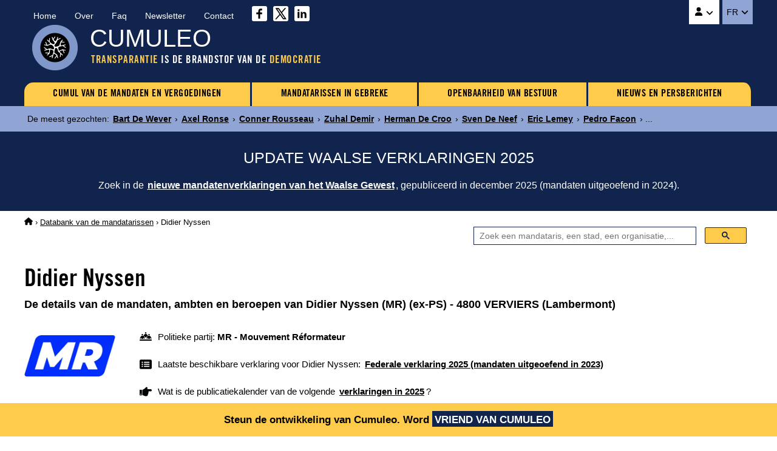

--- FILE ---
content_type: text/html
request_url: https://www.cumuleo.be/nl/mandataris/3268-didier-nyssen.php
body_size: 12498
content:

<!DOCTYPE html><html lang="nl" prefix="og: http://ogp.me/ns#"><head><meta charset="UTF-8"><meta name="viewport" content="width=device-width, initial-scale=1.0"><link href="https://fonts.cdnfonts.com/css/trade-gothic-lt-std?styles=16688" rel="stylesheet">
<link href="https://www.cumuleo.be/include/2025-05.css" rel="stylesheet">
<script src="https://code.jquery.com/jquery-3.7.1.min.js" integrity="sha256-/JqT3SQfawRcv/BIHPThkBvs0OEvtFFmqPF/lYI/Cxo=" crossorigin="anonymous"></script>
<script src="https://consent.cookiefirst.com/sites/cumuleo.be-ca38b735-c541-4428-a320-b3980ad0a1cd/consent.js"></script>

<!-- Google tag (gtag.js) -->
<script data-cookiefirst-category="advertising" async src="https://www.googletagmanager.com/gtag/js?id=G-TLS26T6XX9"></script>
<script data-cookiefirst-category="advertising">
  window.dataLayer = window.dataLayer || [];
  function gtag(){dataLayer.push(arguments);}
  gtag('js', new Date());
  gtag('config', 'G-TLS26T6XX9'), { 'anonymize_ip': true };
</script>

<link rel="icon" type="image/png" href="https://www.cumuleo.be/favicon-48x48.png" sizes="48x48">
<link rel="icon" type="image/svg+xml" href="https://www.cumuleo.be/favicon.svg">
<link rel="shortcut icon" href="https://www.cumuleo.be/favicon.ico">
<link rel="apple-touch-icon" sizes="180x180" href="https://www.cumuleo.be/apple-touch-icon.png">
<meta name="apple-mobile-web-app-title" content="Cumuleo">
<link rel="manifest" href="https://www.cumuleo.be/site.webmanifest"><title>Didier Nyssen (MR) &bull; 16 mandaten, ambten en beroepen (VERVIERS (Lambermont))</title><meta name="description" content="Ga naar de details van de mandaten, ambten en beroepen uitgeoefend door Didier Nyssen (MR)">
<link rel="canonical" href="https://www.cumuleo.be/nl/mandataris/3268-didier-nyssen.php">
<link rel="alternate" hreflang="fr" href="https://www.cumuleo.be/mandataire/3268-didier-nyssen.php">
<link rel="alternate" hreflang="nl" href="https://www.cumuleo.be/nl/mandataris/3268-didier-nyssen.php">

<meta name="twitter:card" content="summary">
<meta name="twitter:site" content="@cumuleo">
<meta property="og:type" content="website">
<meta property="og:title" content="Didier Nyssen (MR) => 16 mandaten, ambten en beroepen (VERVIERS (Lambermont))">
<meta property="og:description" content="Ga naar de details van de mandaten, ambten en beroepen uitgeoefend door Didier Nyssen (MR)">
<meta property="og:url" content="https://www.cumuleo.be/nl/mandataris/3268-didier-nyssen.php">
<meta property="og:image" content="https://www.cumuleo.be/img/cumuleo-JSON-nl.gif">
<meta property="og:site_name" content="Cumuleo">

<script type="application/ld+json"> { "@context": "https://schema.org", "@type": "BreadcrumbList", "itemListElement": [
  { "@type": "ListItem", "position": 1, "name": "Cumuleo", "item": "https://www.cumuleo.be/nl/" },
  { "@type": "ListItem", "position": 2, "name": "De databank van de mandatarissen", "item": "https://www.cumuleo.be/nl/zoek/" },
  { "@type": "ListItem", "position": 3, "name": "Didier Nyssen", "item": "https://www.cumuleo.be/nl/mandataris/3268-didier-nyssen.php" }
  ]} </script>

<script type="application/ld+json"> { "@context": "http://schema.org", "@type": "Person",
	"familyName": "Nyssen", "givenName": "Didier", "affiliation": "MR", "memberOf": "MR" } </script>  
</head><body>

<div class="topcontainer"><div class="topcontainercontenu"><div id="navsec"><div id="navsec-content"><div><a href="https://www.cumuleo.be/nl/" class="navseclink">Home</a></div><div><a href="https://www.cumuleo.be/nl/over.php" class="navseclink">Over</a></div>
<div><a href="https://www.cumuleo.be/nl/faq.php" class="navseclink">Faq</a></div><div><a href="https://www.cumuleo.be/nl/newsletter.php" class="navseclink">Newsletter</a></div><div><a href="https://www.cumuleo.be/nl/contact.php" class="navseclink">Contact</a></div>
<div class="mediassociaux"><a href="https://www.facebook.com/cumuleo/" title="Cumuleo op Facebook" target="_blank"><img src="https://www.cumuleo.be/img/facebook.svg" class="iconefacebook" alt=""></a><a href="https://x.com/cumuleo" title="Cumuleo op X" target="_blank"><img src="https://www.cumuleo.be/img/twitter-x.svg" class="iconetwitter" alt=""></a><a href="https://www.linkedin.com/company/cumuleo/" title="Cumuleo op LinkedIn" target="_blank"><img src="https://www.cumuleo.be/img/linkedin.svg" class="iconelinkedin" alt=""></a></div></div></div>

<div id="navcompte"><button class="navcomptedeplierlien" title="Cumuleo-account"><img src="https://www.cumuleo.be/img/user-solid.svg" class="iconeuser" alt=""> <img src="https://www.cumuleo.be/img/angle-down-solid.svg" id="toggle-iconnavcompte" alt=""></button>
<div id="navcompte1" class="navcompte1"><a href="https://www.cumuleo.be/nl/account/register.php">Creëer een Cumuleo-account</a>
                                                  <a href="https://www.cumuleo.be/nl/account/login.php">Meld u aan bij uw Cumuleo-account</a></div> </div>
<div class="choixlangue"><button class="choixlanguedeplierlien">FR <img src="https://www.cumuleo.be/img/angle-down-solid.svg" id="toggle-iconchoixlangue" alt=""></button><div id="choixlangue1" class="choixlangue1"><a href="https://www.cumuleo.be/mandataire/3268-didier-nyssen.php">Didier Nyssen</a></div></div>

<div class="logo"><img src="https://www.cumuleo.be/img/logo-2024.png" alt="Logo van Cumuleo"></div>
<div class="brand">CUMULEO</div>
  <div class="slogan"><em>TRANSPARANTIE</em> IS DE BRANDSTOF VAN DE <em>DEMOCRATIE</em></div>

<div id="hamburger"><div id="hamburger-content"><nav class="navbar" >
<div class="dropdown"><a href="https://www.cumuleo.be/nl/cumul-mandaten/" class="navbarlink navbarlinkfirst">CUMUL VAN DE MANDATEN EN VERGOEDINGEN</a>
  <div class="dropdown-content">
      <a href="https://www.cumuleo.be/nl/cumul-mandaten/mandaten.php" class="dropdowncontentlink">Cumuls van mandaten</a>
      <a href="https://www.cumuleo.be/nl/cumul-mandaten/vergoedingen.php" class="dropdowncontentlink">Cumuls van vergoedingen</a>
  </div></div>
<div class="dropdown"><a href="https://www.cumuleo.be/nl/mandataris-in-gebreke/" class="navbarlink">MANDATARISSEN IN GEBREKE</a>
  <div class="dropdown-content">
      <a href="https://www.cumuleo.be/nl/mandataris-in-gebreke/mandaten.php" class="dropdowncontentlink">Schending van mandatenlijst</a>
      <a href="https://www.cumuleo.be/nl/mandataris-in-gebreke/vermogen.php" class="dropdowncontentlink">Schending van vermogen</a>
      <a href="https://www.cumuleo.be/nl/mandataris-in-gebreke/klassement-van-de-mandatarissen-in-gebreke.php" class="dropdowncontentlink">Klassement van mandatarissen in gebreke</a>
  </div></div>
<div class="dropdown"><a href="https://www.cumuleo.be/nl/wob/" class="navbarlink">OPENBAARHEID VAN BESTUUR</a><div class="dropdown-content dropdownvide"></div></div>
 
<div class="dropdown"> <a href="https://www.cumuleo.be/nl/nieuws/" class="navbarlink navbarlinklast">NIEUWS EN PERSBERICHTEN</a><div class="dropdown-content dropdownvide"></div></div>
</nav></div><!-- Fin hamburger-content -->
<button id="hamburger-button"><img src="https://www.cumuleo.be/img/bars-solid.svg" class="iconemenu" alt=""> <span>Menu</span></button>
<div id="hamburger-sidebar"><div id="hamburger-sidebar-close"><img src="https://www.cumuleo.be/img/xmark-solid.svg" id="hamburger-buttonclose" class="iconemenuclose" alt=""></div><div id="hamburger-sidebar-compte"></div><div id="hamburger-sidebar-header"></div><div id="hamburger-sidebar-body"></div></div><div id="hamburger-overlay"></div>
</div><!-- Fin hamburger -->

</div><!-- Fin topcontainercontenu -->
</div><!-- Fin topcontainer -->

<div class="buzz"><div class="buzzcontenu"><div class="buzzgrid">
<div class="buzztitre">De meest gezochten<span>:&nbsp;</span></div>
<div class="buzzdeplier"><span class="buzzdeplierlien"><img src="https://www.cumuleo.be/img/circle-chevron-down-solid.svg" id="toggle-iconbuzz" class="iconenewstopbuzz" alt=""></span></div>
<div id="buzz1" class="buzz1">
<a href="https://www.cumuleo.be/nl/mandataris/11423-bart-de-wever.php" class="buzzcontenulien" target="_top">Bart De Wever</a> &rsaquo; <a href="https://www.cumuleo.be/nl/mandataris/15919-axel-ronse.php" class="buzzcontenulien" target="_top">Axel Ronse</a> &rsaquo; <a href="https://www.cumuleo.be/nl/mandataris/31538-conner-rousseau.php" class="buzzcontenulien" target="_top">Conner Rousseau</a> &rsaquo; <a href="https://www.cumuleo.be/nl/mandataris/12302-zuhal-demir.php" class="buzzcontenulien" target="_top">Zuhal Demir</a> &rsaquo; <a href="https://www.cumuleo.be/nl/mandataris/11429-herman-de-croo.php" class="buzzcontenulien" target="_top">Herman De Croo</a> &rsaquo; <a href="https://www.cumuleo.be/nl/mandataris/16152-sven-de-neef.php" class="buzzcontenulien" target="_top">Sven De Neef</a> &rsaquo; <a href="https://www.cumuleo.be/nl/mandataris/4330-eric-lemey.php" class="buzzcontenulien" target="_top">Eric Lemey</a> &rsaquo; <a href="https://www.cumuleo.be/nl/mandataris/15739-pedro-facon.php" class="buzzcontenulien" target="_top">Pedro Facon</a> &rsaquo; ...</div>
</div></div></div><div class="newstop"><div class="newstopcontenu"><div class="newstopgrid">
<div class="newstoptitre">UPDATE WAALSE VERKLARINGEN 2025</div>
<div class="newstopdeplier"><span class="newstopdeplierlien"><img src="https://www.cumuleo.be/img/circle-chevron-down-solid.svg" id="toggle-iconnewstop" class="iconenewstopbuzz" alt=""></span></div>
<div id="newstop1" class="newstop1"><p>Zoek in de <a href="https://www.cumuleo.be/nl/mandaten/update-verklaring-wallonie.php" class="newstopcontenulien">nieuwe mandatenverklaringen van het Waalse Gewest</a>, gepubliceerd in december 2025 (mandaten uitgeoefend in 2024).</p>
</div></div></div></div>

<!--<div class="newstop"><div class="newstopcontenu"><div class="newstopgrid">
<div class="newstoptitre">TRANSPARANTIE OP FEDERAAL NIVEAU: De in 2024 goedgekeurde wet werkt niet&nbsp;!</div>
<div class="newstopdeplier"><span class="newstopdeplierlien"><img src="https://www.cumuleo.be/img/circle-chevron-down-solid.svg" id="toggle-iconnewstop" class="iconenewstopbuzz" alt=""></span></div>
<div id="newstop1" class="newstop1"><p>Het bewijs aan de hand van een voorbeeld met de weigering van transparantie door de politiezone Vesdre : <a href="https://www.cumuleo.be/nl/nieuws/14-02-2025.php" class="newstopcontenulien">Meer informatie over dit dossier</a></p>
</div></div></div></div>--><div class="ariane"><div class="arianecontenu"><a href="https://www.cumuleo.be/nl/" title="Startpagina Cumuleo"><img src="https://www.cumuleo.be/img/house-solid.svg" class="iconehome" alt="Startpagina Cumuleo"></a> &rsaquo; <a href="https://www.cumuleo.be/nl/zoek/">Databank van de mandatarissen</a> &rsaquo; Didier Nyssen</div></div>
<div id="search" class="search"><div class="searchcontenu"><div class="searchcontenulimitebox">
<script> (function() { var cx = '4053f7e1f9ee5ad17'; var gcse = document.createElement('script'); gcse.type = 'text/javascript'; gcse.async = true; gcse.src = 'https://cse.google.com/cse.js?cx=' + cx; var s = document.getElementsByTagName('script')[0]; s.parentNode.insertBefore(gcse, s); })();
window.onload = function(){ document.getElementById('gsc-i-id1').placeholder = 'Zoek een mandataris, een stad, een organisatie,...'; }; </script>
<script async src="https://cse.google.com/cse.js?cx=4053f7e1f9ee5ad17"></script><div class="searchcontainer"><div class="gcse-searchbox-only"></div></div></div></div></div><button onclick="topFunction()" id="myBtn" title="Go to top">&nbsp;</button>
    
<article>
  
<h1 class="titre1">Didier Nyssen</h1><h2 class="titre2">De details van de mandaten, ambten en beroepen van Didier Nyssen (MR)  (ex-PS)  - 4800 VERVIERS (Lambermont)</h2><div class="infosmandataire"><div class="infosmandatairelogoparti"><img src="https://www.cumuleo.be/img/logo-top-mr.webp" alt="MR - Mouvement Réformateur"></div><div class="infosmandataireinfos"><div class="infosmandataireparti"><img src="https://www.cumuleo.be/img/people-line-solid.svg" class="iconepeopleline" alt=""> <span>Politieke partij: <b>MR - Mouvement Réformateur</b></span></div><div class="infosmandatairelastdeclaration"><img src="https://www.cumuleo.be/img/rectangle-list-solid.svg" class="iconerectanglelist" alt=""> <span>Laatste beschikbare verklaring voor Didier Nyssen: <a href="#mandatscc2023"><b>Federale verklaring 2025 (mandaten uitgeoefend in 2023)</b></a></span></div><div class="infosmandatairenextdeclaration"><img src="https://www.cumuleo.be/img/hand-point-right-solid.svg" class="iconerectanglelist" alt=""> <span>Wat is de publicatiekalender van de volgende <a href="https://www.cumuleo.be/nl/volgende-verklaringen.php"><b>verklaringen in 2025</b></a>?</span></div></div></div><div class="descendredanslapage"><img src="https://www.cumuleo.be/img/arrow-down-wide-short-solid.svg" class="iconedescendreliste" alt=""> <span>Ga direct naar de <a href="#mandats2023"><b>Mandaten 2023</b></a> <a href="#mandats2022"><b>Mandaten 2022</b></a> <a href="#mandats2021"><b>Mandaten 2021</b></a> <a href="#mandats2020"><b>Mandaten 2020</b></a> <a href="#mandats2019"><b>Mandaten 2019</b></a> <a href="#mandats2018"><b>Mandaten 2018</b></a> <a href="#mandats2017"><b>Mandaten 2017</b></a> <a href="#mandats2016"><b>Mandaten 2016</b></a> <a href="#mandats2015"><b>Mandaten 2015</b></a> <a href="#mandats2014"><b>Mandaten 2014</b></a> <a href="#mandats2013"><b>Mandaten 2013</b></a> <a href="#mandats2012"><b>Mandaten 2012</b></a> <a href="#mandats2011"><b>Mandaten 2011</b></a> <a href="#mandats2010"><b>Mandaten 2010</b></a> <a href="#mandats2009"><b>Mandaten 2009</b></a> <a href="#mandats2008"><b>Mandaten 2008</b></a> <a href="#mandats2007"><b>Mandaten 2007</b></a> <a href="#mandats2006"><b>Mandaten 2006</b></a> <a href="#mandats2005"><b>Mandaten 2005</b></a> <a href="#mandats2004"><b>Mandaten 2004</b></a> </span></div><div class="infosmandataireinfractionmandats"><img src="https://www.cumuleo.be/img/thumbs-down-solid.svg" class="iconeinfractions" alt=""> <span>Overtreding(en) van   met betrekking tot de Federale VERMOGENSAANGIFTE: <a href="#defautpatrim2013"><b>2013</b></a> </span></div><div class="newscorps">
<div class="newscorpscontenu"><div class="newscorpstitre">De MR stemt TEGEN Transparantie!</div><p><a href="https://www.cumuleo.be/nl/stemming-federale-CTB.php?p=mr" class="newscorpslien">Meer informatie</a></p></div></div><div class="social-share-buttons"><p>Deel op&nbsp;</p>
<a href="#" class="share-btn facebook share" onclick="shareOnFacebook(); return false;"><img src="https://www.cumuleo.be/img/sharefacebook.svg" class="iconesharefacebook" alt=""> <span>Facebook</span></a>
<a href="#" class="share-btn twitter share" onclick="shareOnTwitter(); return false;"><img src="https://www.cumuleo.be/img/sharex.svg" class="iconesharex" alt=""> <span>X (ex-Twitter)</span></a>
<a href="#" class="share-btn linkedin share" onclick="shareOnLinkedIn(); return false;"><img src="https://www.cumuleo.be/img/sharelinkedin.svg" class="iconesharelinkedin" alt=""> <span>LinkedIn</span></a>
<a href="#" class="share-btn whatsapp share" onclick="shareOnWhatsApp(); return false;"><img src="https://www.cumuleo.be/img/sharewhatsapp.svg" class="iconesharewhatsapp" alt=""> <span>WhatsApp</span></a>
<a href="#" class="share-btn email share" onclick="shareByEmail(); return false;"><img src="https://www.cumuleo.be/img/shareemail.svg" class="iconeshareemail" alt=""> <span>Email</span></a>
</div><span id="mandats2026"></span><span id="mandats2025"></span><span id="mandats2024"></span><span id="mandats2023"></span><span id="defautcc2023"></span><div class="declarationsmandats" id="mandatscc2023"><div class="declarationsmandatsannee">2023</div>
<div class="declarationsmandatsdetails"><p>De mandaten, ambten en beroepen uitgeoefend door Didier Nyssen in 2023</p>
<p><u>Bron</u>: Cumuleo&nbsp;&rsaquo; Federale mandatenverklaring gepubliceerd in februari 2025</p></div>
<div class="declarationsmandatsimg"><img src="https://www.cumuleo.be/img/declaration-federale.png" alt="Federale mandatenverklaring"></div></div><table class="tableauxmandats"><thead><tr><th>Functie</th><th>Instelling</th><th>Vergoeding</th><th>Begin</th><th>Einde</th></tr></thead><tbody><tr><td><b>Lid van de provincieraad</b></td><td>Province de Liège</td><td class="nobr"><b>5 940,00 - 11 880,00 <img src="https://www.cumuleo.be/img/euro-sign-solid.svg" class="iconeeuro" alt=""></b></td><td><img src="https://www.cumuleo.be/img/arrow-left-long-solid.svg" class="iconearrowleft" alt=""></td><td><img src="https://www.cumuleo.be/img/arrow-right-long-solid.svg" class="iconearrowright" alt=""></td></tr><tr><td><b>Lid van de raad van bestuur</b></td><td>Aqualis, scrl</td><td class="nobr"><b>540,00 <img src="https://www.cumuleo.be/img/euro-sign-solid.svg" class="iconeeuro" alt=""></b></td><td><img src="https://www.cumuleo.be/img/arrow-left-long-solid.svg" class="iconearrowleft" alt=""></td><td class="nobr">14 december 2023</td></tr><tr><td><b>Lid van de raad van bestuur</b></td><td>SPI - Services promotion initiatives en province de Liège, sc</td><td class="nobr"><b>2 277,76 <img src="https://www.cumuleo.be/img/euro-sign-solid.svg" class="iconeeuro" alt=""></b></td><td><img src="https://www.cumuleo.be/img/arrow-left-long-solid.svg" class="iconearrowleft" alt=""></td><td class="nobr">14 december 2023</td></tr><tr><td><b>Lid van de raad van bestuur</b></td><td>CSL - Crédit social logement, scrl</td><td class="nobr"><b>270,00 <img src="https://www.cumuleo.be/img/euro-sign-solid.svg" class="iconeeuro" alt=""></b></td><td><img src="https://www.cumuleo.be/img/arrow-left-long-solid.svg" class="iconearrowleft" alt=""></td><td class="nobr">14 december 2023</td></tr><tr><td><b>Lid van de raad van bestuur</b></td><td>Logivesdre, scrl</td><td class="nobr"><b>1 606,86 <img src="https://www.cumuleo.be/img/euro-sign-solid.svg" class="iconeeuro" alt=""></b></td><td><img src="https://www.cumuleo.be/img/arrow-left-long-solid.svg" class="iconearrowleft" alt=""></td><td class="nobr">18 december 2023</td></tr><tr><td><b>Lid van het directiecomité</b></td><td>Fagnes et Plateau, sc (anciennement Nos cités, sc)</td><td class="nobr"><b>355,21 <img src="https://www.cumuleo.be/img/euro-sign-solid.svg" class="iconeeuro" alt=""></b></td><td><img src="https://www.cumuleo.be/img/arrow-left-long-solid.svg" class="iconearrowleft" alt=""></td><td class="nobr">14 december 2023</td></tr><tr><td><b>Lid van de raad van bestuur</b></td><td>Fagnes et Plateau, sc (anciennement Nos cités, sc)</td><td class="nobr"><b>1 283,31 <img src="https://www.cumuleo.be/img/euro-sign-solid.svg" class="iconeeuro" alt=""></b></td><td class="nobr">1 januari 2023</td><td class="nobr">31 december 2023</td></tr><tr><td><b>Lid van het bezoldigingscomité</b></td><td>Aqualis, scrl</td><td class="nobr"><b>1,00 - 5 939,00 <img src="https://www.cumuleo.be/img/euro-sign-solid.svg" class="iconeeuro" alt=""></b></td><td><img src="https://www.cumuleo.be/img/arrow-left-long-solid.svg" class="iconearrowleft" alt=""></td><td class="nobr">14 december 2023</td></tr><tr><td><b>Lid van de raad van bestuur</b></td><td>Belgomania - Francofolies de Spa, asbl</td><td><img src="https://www.cumuleo.be/img/xmark-solid.svg" class="iconenonremunere" alt="Onbezoldigd"></td><td><img src="https://www.cumuleo.be/img/arrow-left-long-solid.svg" class="iconearrowleft" alt=""></td><td class="nobr">14 december 2023</td></tr><tr><td><b>Lid van de raad van bestuur</b></td><td>CCV - Centre culturel de Verviers, asbl</td><td><img src="https://www.cumuleo.be/img/xmark-solid.svg" class="iconenonremunere" alt="Onbezoldigd"></td><td><img src="https://www.cumuleo.be/img/arrow-left-long-solid.svg" class="iconearrowleft" alt=""></td><td class="nobr">14 december 2023</td></tr><tr><td><b>Lid van de raad van bestuur</b></td><td>Centre culturel de Spa -Jalhay - Stoumont, asbl</td><td><img src="https://www.cumuleo.be/img/xmark-solid.svg" class="iconenonremunere" alt="Onbezoldigd"></td><td><img src="https://www.cumuleo.be/img/arrow-left-long-solid.svg" class="iconearrowleft" alt=""></td><td class="nobr">14 december 2023</td></tr><tr><td><b>Lid van de raad van bestuur</b></td><td>Centre culturel de Stavelot-Trois- Ponts, asbl</td><td><img src="https://www.cumuleo.be/img/xmark-solid.svg" class="iconenonremunere" alt="Onbezoldigd"></td><td><img src="https://www.cumuleo.be/img/arrow-left-long-solid.svg" class="iconearrowleft" alt=""></td><td class="nobr">14 december 2023</td></tr><tr><td><b>Lid van de raad van bestuur</b></td><td>Centre culturel de Theux, asbl</td><td><img src="https://www.cumuleo.be/img/xmark-solid.svg" class="iconenonremunere" alt="Onbezoldigd"></td><td><img src="https://www.cumuleo.be/img/arrow-left-long-solid.svg" class="iconearrowleft" alt=""></td><td class="nobr">14 december 2023</td></tr><tr><td><b>Lid van de raad van bestuur</b></td><td>Centre verviétois de promotion de la santé, asbl</td><td><img src="https://www.cumuleo.be/img/xmark-solid.svg" class="iconenonremunere" alt="Onbezoldigd"></td><td><img src="https://www.cumuleo.be/img/arrow-left-long-solid.svg" class="iconearrowleft" alt=""></td><td class="nobr">14 december 2023</td></tr><tr><td><b>Lid van de raad van bestuur</b></td><td>CRVI - Centre régional de Verviers pour l'intégration des personnes étrangères, asbl</td><td><img src="https://www.cumuleo.be/img/xmark-solid.svg" class="iconenonremunere" alt="Onbezoldigd"></td><td><img src="https://www.cumuleo.be/img/arrow-left-long-solid.svg" class="iconearrowleft" alt=""></td><td class="nobr">14 december 2023</td></tr><tr><td><b>Onderwijsinspecteur</b></td><td>Ministère de la Fédération Wallonie- Bruxelles</td><td class="nobr"><b>59 400,00 - 118 798,00 <img src="https://www.cumuleo.be/img/euro-sign-solid.svg" class="iconeeuro" alt=""></b></td><td><img src="https://www.cumuleo.be/img/arrow-left-long-solid.svg" class="iconearrowleft" alt=""></td><td><img src="https://www.cumuleo.be/img/arrow-right-long-solid.svg" class="iconearrowright" alt=""></td></tr></tbody></table><div class="remunerationtotale">Totale vergoeding in 2023: tussen <u>71.674,14</u> en <u>142.950,14</u> euro bruto</div><iframe src="https://www.cumuleo.be/nl/graphs/graph-2023.php?ident=3268" id="iframe2023" class="iframemandatslastyear" title="Dagelijkse evolutie van mandaten van Didier Nyssen en 2023" rel="nofollow"></iframe><div class="declarationsmandats" id="mandatswallonie2023"><div class="declarationsmandatsannee">2023</div>
<div class="declarationsmandatsdetails"><p>De mandaten, ambten en beroepen uitgeoefend door Didier Nyssen in 2023</p>
<p><u>Bron</u>: Cumuleo&nbsp;&rsaquo; Waalse mandatenverklaring gepubliceerd in december 2024</p></div>
<div class="declarationsmandatsimg"><img src="https://www.cumuleo.be/img/declaration-wallonie.png" alt="Waalse mandatenverklaring"></div></div>
<table class="tableauxmandats"><thead><tr><th>Functie</th><th>Instelling</th><th>Vergoeding</th><th>Voordelen</th></tr></thead><tbody><tr><td><b>Provincieraadslid</b></td><td>Liège - Province</td><td><b>8223,80 <img src="https://www.cumuleo.be/img/euro-sign-solid.svg" class="iconeeuro" alt=""></b> <span class="inforemuneration">(voor de uitgeoefende periode)</span></td><td><img src="https://www.cumuleo.be/img/xmark-solid.svg" class="iconenonremunere" alt=""></td></tr><tr><td><b>Raad van bestuur - Lid</b></td><td>Société de Logements Publics Fagnes et Plateau</td><td><b>1638,52 <img src="https://www.cumuleo.be/img/euro-sign-solid.svg" class="iconeeuro" alt=""></b> <span class="inforemuneration">(voor de uitgeoefende periode)</span></td><td><img src="https://www.cumuleo.be/img/xmark-solid.svg" class="iconenonremunere" alt=""></td></tr><tr><td><b>Raad van bestuur - Lid</b></td><td>LOGIVESDRE</td><td><b>1606,86 <img src="https://www.cumuleo.be/img/euro-sign-solid.svg" class="iconeeuro" alt=""></b> <span class="inforemuneration">(voor de uitgeoefende periode)</span></td><td><img src="https://www.cumuleo.be/img/xmark-solid.svg" class="iconenonremunere" alt=""></td></tr><tr><td><b>Raad van bestuur - Lid</b></td><td>Aqualis</td><td><b>540,00 <img src="https://www.cumuleo.be/img/euro-sign-solid.svg" class="iconeeuro" alt=""></b> <span class="inforemuneration">(voor de uitgeoefende periode)</span></td><td><img src="https://www.cumuleo.be/img/xmark-solid.svg" class="iconenonremunere" alt=""></td></tr><tr><td><b>Raad van bestuur - Lid</b></td><td>Crédit Social Logement</td><td><b>270,00 <img src="https://www.cumuleo.be/img/euro-sign-solid.svg" class="iconeeuro" alt=""></b> <span class="inforemuneration">(voor de uitgeoefende periode)</span></td><td><img src="https://www.cumuleo.be/img/xmark-solid.svg" class="iconenonremunere" alt=""></td></tr><tr><td><b>Raad van bestuur - Lid</b></td><td>Belgomania ASBL</td><td><img src="https://www.cumuleo.be/img/xmark-solid.svg" class="iconenonremunere" alt="Onbezoldigd"></td><td><img src="https://www.cumuleo.be/img/xmark-solid.svg" class="iconenonremunere" alt=""></td></tr><tr><td><b>Raad van bestuur - Lid</b></td><td>CRVI</td><td><img src="https://www.cumuleo.be/img/xmark-solid.svg" class="iconenonremunere" alt="Onbezoldigd"></td><td><img src="https://www.cumuleo.be/img/xmark-solid.svg" class="iconenonremunere" alt=""></td></tr><tr><td><b>Raad van bestuur - Lid</b></td><td>CVPS </td><td><img src="https://www.cumuleo.be/img/xmark-solid.svg" class="iconenonremunere" alt="Onbezoldigd"></td><td><img src="https://www.cumuleo.be/img/xmark-solid.svg" class="iconenonremunere" alt=""></td></tr><tr><td><b>Raad van bestuur - Lid</b></td><td>CC Theux</td><td><img src="https://www.cumuleo.be/img/xmark-solid.svg" class="iconenonremunere" alt="Onbezoldigd"></td><td><img src="https://www.cumuleo.be/img/xmark-solid.svg" class="iconenonremunere" alt=""></td></tr><tr><td><b>Raad van bestuur - Lid</b></td><td>CC Spa-Jalhay</td><td><img src="https://www.cumuleo.be/img/xmark-solid.svg" class="iconenonremunere" alt="Onbezoldigd"></td><td><img src="https://www.cumuleo.be/img/xmark-solid.svg" class="iconenonremunere" alt=""></td></tr><tr><td><b>Raad van bestuur - Lid</b></td><td>CC Stavelot </td><td><img src="https://www.cumuleo.be/img/xmark-solid.svg" class="iconenonremunere" alt="Onbezoldigd"></td><td><img src="https://www.cumuleo.be/img/xmark-solid.svg" class="iconenonremunere" alt=""></td></tr><tr><td><b>Raad van bestuur - Lid</b></td><td>CC Verviers</td><td><img src="https://www.cumuleo.be/img/xmark-solid.svg" class="iconenonremunere" alt="Onbezoldigd"></td><td><img src="https://www.cumuleo.be/img/xmark-solid.svg" class="iconenonremunere" alt=""></td></tr><tr><td><b>Onderwijsinspecteur</b></td><td>Fédération Wallonie-Bruxelles</td><td><b>Bezoldigd</b></td><td><img src="https://www.cumuleo.be/img/xmark-solid.svg" class="iconenonremunere" alt=""></td></tr></table><p class="notesoustableauxmandats">De Waalse mandatenaangifte vermeldt niet de begin- en / of einddatum van de uitoefening van mandaten, functies en beroepen. Bovenstaande mandaten kunnen daarom 
op verschillende tijdstippen van het jaar zijn uitgeoefend.</p><span id="mandats2022"></span><span id="defautcc2022"></span><div class="declarationsmandats" id="mandatscc2022"><div class="declarationsmandatsannee">2022</div>
<div class="declarationsmandatsdetails"><p>De mandaten, ambten en beroepen uitgeoefend door Didier Nyssen in 2022</p>
<p><u>Bron</u>: Cumuleo&nbsp;&rsaquo; Federale mandatenverklaring gepubliceerd in februari 2024</p></div>
<div class="declarationsmandatsimg"><img src="https://www.cumuleo.be/img/declaration-federale.png" alt="Federale mandatenverklaring"></div></div><table class="tableauxmandats"><thead><tr><th>Functie</th><th>Instelling</th><th>Vergoeding</th><th>Begin</th><th>Einde</th></tr></thead><tbody><tr><td><b>Lid van de provincieraad</b></td><td>Province de Liège</td><td class="nobr"><b>5 919,00 - 11 838,00 <img src="https://www.cumuleo.be/img/euro-sign-solid.svg" class="iconeeuro" alt=""></b></td><td><img src="https://www.cumuleo.be/img/arrow-left-long-solid.svg" class="iconearrowleft" alt=""></td><td><img src="https://www.cumuleo.be/img/arrow-right-long-solid.svg" class="iconearrowright" alt=""></td></tr><tr><td><b>Lid van de raad van bestuur</b></td><td>Aqualis, scrl</td><td class="nobr"><b>450,00 <img src="https://www.cumuleo.be/img/euro-sign-solid.svg" class="iconeeuro" alt=""></b></td><td><img src="https://www.cumuleo.be/img/arrow-left-long-solid.svg" class="iconearrowleft" alt=""></td><td><img src="https://www.cumuleo.be/img/arrow-right-long-solid.svg" class="iconearrowright" alt=""></td></tr><tr><td><b>Lid van de raad van bestuur</b></td><td>SPI - Services promotion initiatives en province de Liège, sc</td><td class="nobr"><b>2.074,03 <img src="https://www.cumuleo.be/img/euro-sign-solid.svg" class="iconeeuro" alt=""></b></td><td><img src="https://www.cumuleo.be/img/arrow-left-long-solid.svg" class="iconearrowleft" alt=""></td><td><img src="https://www.cumuleo.be/img/arrow-right-long-solid.svg" class="iconearrowright" alt=""></td></tr><tr><td><b>Lid van de raad van bestuur</b></td><td>CSL - Crédit social logement, scrl</td><td class="nobr"><b>90,00 <img src="https://www.cumuleo.be/img/euro-sign-solid.svg" class="iconeeuro" alt=""></b></td><td><img src="https://www.cumuleo.be/img/arrow-left-long-solid.svg" class="iconearrowleft" alt=""></td><td><img src="https://www.cumuleo.be/img/arrow-right-long-solid.svg" class="iconearrowright" alt=""></td></tr><tr><td><b>Lid van de raad van bestuur</b></td><td>Le foyer malmédien, scrl</td><td class="nobr"><b>806,94 <img src="https://www.cumuleo.be/img/euro-sign-solid.svg" class="iconeeuro" alt=""></b></td><td><img src="https://www.cumuleo.be/img/arrow-left-long-solid.svg" class="iconearrowleft" alt=""></td><td class="nobr">31 december 2022</td></tr><tr><td><b>Lid van de raad van bestuur</b></td><td>Logivesdre, scrl</td><td class="nobr"><b>1.148,43 <img src="https://www.cumuleo.be/img/euro-sign-solid.svg" class="iconeeuro" alt=""></b></td><td><img src="https://www.cumuleo.be/img/arrow-left-long-solid.svg" class="iconearrowleft" alt=""></td><td><img src="https://www.cumuleo.be/img/arrow-right-long-solid.svg" class="iconearrowright" alt=""></td></tr><tr><td><b>Lid van de raad van bestuur</b></td><td>Nos cités, sc</td><td class="nobr"><b>797,04 <img src="https://www.cumuleo.be/img/euro-sign-solid.svg" class="iconeeuro" alt=""></b></td><td><img src="https://www.cumuleo.be/img/arrow-left-long-solid.svg" class="iconearrowleft" alt=""></td><td class="nobr">31 december 2022</td></tr><tr><td><b>Lid van het bezoldigingscomité</b></td><td>Aqualis, scrl</td><td><img src="https://www.cumuleo.be/img/xmark-solid.svg" class="iconenonremunere" alt="Onbezoldigd"></td><td><img src="https://www.cumuleo.be/img/arrow-left-long-solid.svg" class="iconearrowleft" alt=""></td><td><img src="https://www.cumuleo.be/img/arrow-right-long-solid.svg" class="iconearrowright" alt=""></td></tr><tr><td><b>Lid van de raad van bestuur</b></td><td>Belgomania - Francofolies de Spa, asbl</td><td><img src="https://www.cumuleo.be/img/xmark-solid.svg" class="iconenonremunere" alt="Onbezoldigd"></td><td><img src="https://www.cumuleo.be/img/arrow-left-long-solid.svg" class="iconearrowleft" alt=""></td><td><img src="https://www.cumuleo.be/img/arrow-right-long-solid.svg" class="iconearrowright" alt=""></td></tr><tr><td><b>Lid van de raad van bestuur</b></td><td>CCV - Centre culturel de Verviers, asbl</td><td><img src="https://www.cumuleo.be/img/xmark-solid.svg" class="iconenonremunere" alt="Onbezoldigd"></td><td><img src="https://www.cumuleo.be/img/arrow-left-long-solid.svg" class="iconearrowleft" alt=""></td><td><img src="https://www.cumuleo.be/img/arrow-right-long-solid.svg" class="iconearrowright" alt=""></td></tr><tr><td><b>Lid van de raad van bestuur</b></td><td>Centre culturel de Spa -Jalhay - Stoumont, asbl</td><td><img src="https://www.cumuleo.be/img/xmark-solid.svg" class="iconenonremunere" alt="Onbezoldigd"></td><td><img src="https://www.cumuleo.be/img/arrow-left-long-solid.svg" class="iconearrowleft" alt=""></td><td><img src="https://www.cumuleo.be/img/arrow-right-long-solid.svg" class="iconearrowright" alt=""></td></tr><tr><td><b>Lid van de raad van bestuur</b></td><td>Centre culturel de Stavelot-Trois-Ponts, asbl</td><td><img src="https://www.cumuleo.be/img/xmark-solid.svg" class="iconenonremunere" alt="Onbezoldigd"></td><td><img src="https://www.cumuleo.be/img/arrow-left-long-solid.svg" class="iconearrowleft" alt=""></td><td><img src="https://www.cumuleo.be/img/arrow-right-long-solid.svg" class="iconearrowright" alt=""></td></tr><tr><td><b>Lid van de raad van bestuur</b></td><td>Centre culturel de Theux, asbl</td><td><img src="https://www.cumuleo.be/img/xmark-solid.svg" class="iconenonremunere" alt="Onbezoldigd"></td><td><img src="https://www.cumuleo.be/img/arrow-left-long-solid.svg" class="iconearrowleft" alt=""></td><td><img src="https://www.cumuleo.be/img/arrow-right-long-solid.svg" class="iconearrowright" alt=""></td></tr><tr><td><b>Lid van de raad van bestuur</b></td><td>Centre verviétois de promotion de la santé, asbl</td><td><img src="https://www.cumuleo.be/img/xmark-solid.svg" class="iconenonremunere" alt="Onbezoldigd"></td><td><img src="https://www.cumuleo.be/img/arrow-left-long-solid.svg" class="iconearrowleft" alt=""></td><td><img src="https://www.cumuleo.be/img/arrow-right-long-solid.svg" class="iconearrowright" alt=""></td></tr><tr><td><b>Lid van de raad van bestuur</b></td><td>CRVI - Centre régional de Verviers pour l'intégration des personnes étrangères, asbl</td><td><img src="https://www.cumuleo.be/img/xmark-solid.svg" class="iconenonremunere" alt="Onbezoldigd"></td><td><img src="https://www.cumuleo.be/img/arrow-left-long-solid.svg" class="iconearrowleft" alt=""></td><td><img src="https://www.cumuleo.be/img/arrow-right-long-solid.svg" class="iconearrowright" alt=""></td></tr><tr><td><b>Lid van de raad van bestuur</b></td><td>Maison des sports de la province de Liège, asbl</td><td><img src="https://www.cumuleo.be/img/xmark-solid.svg" class="iconenonremunere" alt="Onbezoldigd"></td><td><img src="https://www.cumuleo.be/img/arrow-left-long-solid.svg" class="iconearrowleft" alt=""></td><td class="nobr">31 december 2022</td></tr><tr><td><b>Onderwijsinspecteur</b></td><td>Ministère de la Fédération Wallonie-Bruxelles</td><td class="nobr"><b>59 188,00 - 118 373,00 <img src="https://www.cumuleo.be/img/euro-sign-solid.svg" class="iconeeuro" alt=""></b></td><td><img src="https://www.cumuleo.be/img/arrow-left-long-solid.svg" class="iconearrowleft" alt=""></td><td><img src="https://www.cumuleo.be/img/arrow-right-long-solid.svg" class="iconearrowright" alt=""></td></tr><tr><td><b>Rekeningcommissaris</b></td><td>Régie provinciale autonome d'édition de la province de Liège</td><td><img src="https://www.cumuleo.be/img/xmark-solid.svg" class="iconenonremunere" alt="Onbezoldigd"></td><td><img src="https://www.cumuleo.be/img/arrow-left-long-solid.svg" class="iconearrowleft" alt=""></td><td class="nobr">31 december 2022</td></tr></tbody></table><div class="remunerationtotale">Totale vergoeding in 2022: tussen <u>70.473,44</u> en <u>135.577,44</u> euro bruto</div><p id="div2022" class="graphs" data-url="https://www.cumuleo.be/nl/graphs/graph-2022.php?ident=3268" data-target="iframe2022"><img src="https://www.cumuleo.be/img/circle-chevron-down-graphs.svg" class="iconechevrongraphs" alt=""> 
<span>Zie de grafieken met de dagelijkse evolutie van mandaten van Didier Nyssen in 2022</span></p>
<iframe id="iframe2022" class="iframemandats iframehidden" title="Dagelijkse evolutie van mandaten van Didier Nyssen in 2022" rel="nofollow"></iframe><div class="declarationsmandats" id="mandatswallonie2022"><div class="declarationsmandatsannee">2022</div>
<div class="declarationsmandatsdetails"><p>De mandaten, ambten en beroepen uitgeoefend door Didier Nyssen in 2022</p>
<p><u>Bron</u>: Cumuleo&nbsp;&rsaquo; Waalse mandatenverklaring gepubliceerd in december 2023</p></div>
<div class="declarationsmandatsimg"><img src="https://www.cumuleo.be/img/declaration-wallonie.png" alt="Waalse mandatenverklaring"></div></div>
<table class="tableauxmandats"><thead><tr><th>Functie</th><th>Instelling</th><th>Vergoeding</th><th>Voordelen</th></tr></thead><tbody><tr><td><b>Provincieraadslid</b></td><td>Province de Liège</td><td><b>8112,56 <img src="https://www.cumuleo.be/img/euro-sign-solid.svg" class="iconeeuro" alt=""></b> <span class="inforemuneration">(voor de uitgeoefende periode)</span></td><td><img src="https://www.cumuleo.be/img/xmark-solid.svg" class="iconenonremunere" alt=""></td></tr><tr><td><b>Lid van de algemene vergadering</b></td><td>Centre Hospitalier Régional de Verviers</td><td><img src="https://www.cumuleo.be/img/xmark-solid.svg" class="iconenonremunere" alt="Onbezoldigd"></td><td><img src="https://www.cumuleo.be/img/xmark-solid.svg" class="iconenonremunere" alt=""></td></tr><tr><td><b>Raad van bestuur - Lid</b></td><td>Aqualis Intercommunale</td><td><b>450,00 <img src="https://www.cumuleo.be/img/euro-sign-solid.svg" class="iconeeuro" alt=""></b> <span class="inforemuneration">(voor de uitgeoefende periode)</span></td><td><img src="https://www.cumuleo.be/img/xmark-solid.svg" class="iconenonremunere" alt=""></td></tr><tr><td><b>Raad van bestuur - Lid</b></td><td>SPI Intercommunale</td><td><b>2074,03 <img src="https://www.cumuleo.be/img/euro-sign-solid.svg" class="iconeeuro" alt=""></b> <span class="inforemuneration">(voor de uitgeoefende periode)</span></td><td><img src="https://www.cumuleo.be/img/xmark-solid.svg" class="iconenonremunere" alt=""></td></tr><tr><td><b>Raad van bestuur - Lid</b></td><td>ASBL Belgomania</td><td><img src="https://www.cumuleo.be/img/xmark-solid.svg" class="iconenonremunere" alt="Onbezoldigd"></td><td><img src="https://www.cumuleo.be/img/xmark-solid.svg" class="iconenonremunere" alt=""></td></tr><tr><td><b>Raad van bestuur - Lid</b></td><td>Maison des Sports de la Province de Liège</td><td><img src="https://www.cumuleo.be/img/xmark-solid.svg" class="iconenonremunere" alt="Onbezoldigd"></td><td><img src="https://www.cumuleo.be/img/xmark-solid.svg" class="iconenonremunere" alt=""></td></tr><tr><td><b>Raad van bestuur - Lid</b></td><td>Centre Régional Verviétois Pour l'Intégration</td><td><img src="https://www.cumuleo.be/img/xmark-solid.svg" class="iconenonremunere" alt="Onbezoldigd"></td><td><img src="https://www.cumuleo.be/img/xmark-solid.svg" class="iconenonremunere" alt=""></td></tr><tr><td><b>Lid van de algemene vergadering</b></td><td>Groupement d'information géographique</td><td><img src="https://www.cumuleo.be/img/xmark-solid.svg" class="iconenonremunere" alt="Onbezoldigd"></td><td><img src="https://www.cumuleo.be/img/xmark-solid.svg" class="iconenonremunere" alt=""></td></tr><tr><td><b>Raad van bestuur - Bestuurder</b></td><td>Centre Verviétois de Promotion de la Santé</td><td><img src="https://www.cumuleo.be/img/xmark-solid.svg" class="iconenonremunere" alt="Onbezoldigd"></td><td><img src="https://www.cumuleo.be/img/xmark-solid.svg" class="iconenonremunere" alt=""></td></tr><tr><td><b>Lid van de algemene vergadering</b></td><td>Commission de Gestion du Parc Nature des Hautes-Fagnes</td><td><img src="https://www.cumuleo.be/img/xmark-solid.svg" class="iconenonremunere" alt="Onbezoldigd"></td><td><img src="https://www.cumuleo.be/img/xmark-solid.svg" class="iconenonremunere" alt=""></td></tr><tr><td><b>Raad van bestuur - Lid</b></td><td>Centre Culturel de Theux</td><td><img src="https://www.cumuleo.be/img/xmark-solid.svg" class="iconenonremunere" alt="Onbezoldigd"></td><td><img src="https://www.cumuleo.be/img/xmark-solid.svg" class="iconenonremunere" alt=""></td></tr><tr><td><b>Raad van bestuur - Bestuurder</b></td><td>Centre Culturel de Spa</td><td><img src="https://www.cumuleo.be/img/xmark-solid.svg" class="iconenonremunere" alt="Onbezoldigd"></td><td><img src="https://www.cumuleo.be/img/xmark-solid.svg" class="iconenonremunere" alt=""></td></tr><tr><td><b>Raad van bestuur - Lid</b></td><td>Centre Culturel de Stavelot</td><td><img src="https://www.cumuleo.be/img/xmark-solid.svg" class="iconenonremunere" alt="Onbezoldigd"></td><td><img src="https://www.cumuleo.be/img/xmark-solid.svg" class="iconenonremunere" alt=""></td></tr><tr><td><b>Raad van bestuur - Lid</b></td><td>Centre Culturel de Verviers</td><td><img src="https://www.cumuleo.be/img/xmark-solid.svg" class="iconenonremunere" alt="Onbezoldigd"></td><td><img src="https://www.cumuleo.be/img/xmark-solid.svg" class="iconenonremunere" alt=""></td></tr><tr><td><b>Commissaire aux comptes - Membre</b></td><td>Régie Provinciale d'Édition</td><td><img src="https://www.cumuleo.be/img/xmark-solid.svg" class="iconenonremunere" alt="Onbezoldigd"></td><td><img src="https://www.cumuleo.be/img/xmark-solid.svg" class="iconenonremunere" alt=""></td></tr><tr><td><b>Lid van de algemene vergadering</b></td><td>Le Circuit de Spa-Francorchamps</td><td><img src="https://www.cumuleo.be/img/xmark-solid.svg" class="iconenonremunere" alt="Onbezoldigd"></td><td><img src="https://www.cumuleo.be/img/xmark-solid.svg" class="iconenonremunere" alt=""></td></tr><tr><td><b>Raad van bestuur - Lid</b></td><td>Nos Cités</td><td><b>797,04 <img src="https://www.cumuleo.be/img/euro-sign-solid.svg" class="iconeeuro" alt=""></b> <span class="inforemuneration">(voor de uitgeoefende periode)</span></td><td><img src="https://www.cumuleo.be/img/xmark-solid.svg" class="iconenonremunere" alt=""></td></tr><tr><td><b>Raad van bestuur - Lid</b></td><td>Crédit Social Logement</td><td><b>90,00 <img src="https://www.cumuleo.be/img/euro-sign-solid.svg" class="iconeeuro" alt=""></b> <span class="inforemuneration">(voor de uitgeoefende periode)</span></td><td><img src="https://www.cumuleo.be/img/xmark-solid.svg" class="iconenonremunere" alt=""></td></tr><tr><td><b>Raad van bestuur - Lid</b></td><td>Foyer Malmédien</td><td><b>988,06 <img src="https://www.cumuleo.be/img/euro-sign-solid.svg" class="iconeeuro" alt=""></b> <span class="inforemuneration">(voor de uitgeoefende periode)</span></td><td><img src="https://www.cumuleo.be/img/xmark-solid.svg" class="iconenonremunere" alt=""></td></tr><tr><td><b>Raad van bestuur - Lid</b></td><td>Logivesdre</td><td><b>1148,43 <img src="https://www.cumuleo.be/img/euro-sign-solid.svg" class="iconeeuro" alt=""></b> <span class="inforemuneration">(voor de uitgeoefende periode)</span></td><td><img src="https://www.cumuleo.be/img/xmark-solid.svg" class="iconenonremunere" alt=""></td></tr></table><p class="notesoustableauxmandats">De Waalse mandatenaangifte vermeldt niet de begin- en / of einddatum van de uitoefening van mandaten, functies en beroepen. Bovenstaande mandaten kunnen daarom 
op verschillende tijdstippen van het jaar zijn uitgeoefend.</p><span id="mandats2021"></span><span id="defautcc2021"></span><div class="declarationsmandats" id="mandatscc2021"><div class="declarationsmandatsannee">2021</div>
<div class="declarationsmandatsdetails"><p>De mandaten, ambten en beroepen uitgeoefend door Didier Nyssen in 2021</p>
<p><u>Bron</u>: Cumuleo&nbsp;&rsaquo; Federale mandatenverklaring gepubliceerd in februari 2023</p></div>
<div class="declarationsmandatsimg"><img src="https://www.cumuleo.be/img/declaration-federale.png" alt="Federale mandatenverklaring"></div></div><table class="tableauxmandats"><thead><tr><th>Functie</th><th>Instelling</th><th>Vergoeding</th><th>Begin</th><th>Einde</th></tr></thead><tbody><tr><td><b>Lid van de provincieraad</b></td><td>Province de Liège</td><td class="nobr"><b>5 272,00 - 10 544,00 <img src="https://www.cumuleo.be/img/euro-sign-solid.svg" class="iconeeuro" alt=""></b></td><td><img src="https://www.cumuleo.be/img/arrow-left-long-solid.svg" class="iconearrowleft" alt=""></td><td><img src="https://www.cumuleo.be/img/arrow-right-long-solid.svg" class="iconearrowright" alt=""></td></tr><tr><td><b>Lid van de raad van bestuur</b></td><td>Aqualis, scrl</td><td class="nobr"><b>630,00 <img src="https://www.cumuleo.be/img/euro-sign-solid.svg" class="iconeeuro" alt=""></b></td><td><img src="https://www.cumuleo.be/img/arrow-left-long-solid.svg" class="iconearrowleft" alt=""></td><td><img src="https://www.cumuleo.be/img/arrow-right-long-solid.svg" class="iconearrowright" alt=""></td></tr><tr><td><b>Lid van een adviesraad</b></td><td>Aqualis, scrl</td><td><img src="https://www.cumuleo.be/img/xmark-solid.svg" class="iconenonremunere" alt="Onbezoldigd"></td><td><img src="https://www.cumuleo.be/img/arrow-left-long-solid.svg" class="iconearrowleft" alt=""></td><td><img src="https://www.cumuleo.be/img/arrow-right-long-solid.svg" class="iconearrowright" alt=""></td></tr><tr><td><b>Lid van de raad van bestuur</b></td><td>SPI - Services promotion initiatives en province de Liège</td><td class="nobr"><b>1.532,11 <img src="https://www.cumuleo.be/img/euro-sign-solid.svg" class="iconeeuro" alt=""></b></td><td><img src="https://www.cumuleo.be/img/arrow-left-long-solid.svg" class="iconearrowleft" alt=""></td><td><img src="https://www.cumuleo.be/img/arrow-right-long-solid.svg" class="iconearrowright" alt=""></td></tr><tr><td><b>Lid van de raad van bestuur</b></td><td>CSL - Crédit social logement, scrl</td><td class="nobr"><b>90,00 <img src="https://www.cumuleo.be/img/euro-sign-solid.svg" class="iconeeuro" alt=""></b></td><td><img src="https://www.cumuleo.be/img/arrow-left-long-solid.svg" class="iconearrowleft" alt=""></td><td><img src="https://www.cumuleo.be/img/arrow-right-long-solid.svg" class="iconearrowright" alt=""></td></tr><tr><td><b>Lid van de raad van bestuur</b></td><td>Le foyer malmédien, scrl</td><td class="nobr"><b>832,98 <img src="https://www.cumuleo.be/img/euro-sign-solid.svg" class="iconeeuro" alt=""></b></td><td><img src="https://www.cumuleo.be/img/arrow-left-long-solid.svg" class="iconearrowleft" alt=""></td><td><img src="https://www.cumuleo.be/img/arrow-right-long-solid.svg" class="iconearrowright" alt=""></td></tr><tr><td><b>Lid van de raad van bestuur</b></td><td>Logivesdre, scrl</td><td class="nobr"><b>1.249,58 <img src="https://www.cumuleo.be/img/euro-sign-solid.svg" class="iconeeuro" alt=""></b></td><td><img src="https://www.cumuleo.be/img/arrow-left-long-solid.svg" class="iconearrowleft" alt=""></td><td><img src="https://www.cumuleo.be/img/arrow-right-long-solid.svg" class="iconearrowright" alt=""></td></tr><tr><td><b>Lid van de raad van bestuur</b></td><td>Nos cités, sc</td><td class="nobr"><b>684,83 <img src="https://www.cumuleo.be/img/euro-sign-solid.svg" class="iconeeuro" alt=""></b></td><td><img src="https://www.cumuleo.be/img/arrow-left-long-solid.svg" class="iconearrowleft" alt=""></td><td><img src="https://www.cumuleo.be/img/arrow-right-long-solid.svg" class="iconearrowright" alt=""></td></tr><tr><td><b>Lid van de raad van bestuur</b></td><td>CCV - Centre culturel de Verviers, asbl</td><td><img src="https://www.cumuleo.be/img/xmark-solid.svg" class="iconenonremunere" alt="Onbezoldigd"></td><td><img src="https://www.cumuleo.be/img/arrow-left-long-solid.svg" class="iconearrowleft" alt=""></td><td><img src="https://www.cumuleo.be/img/arrow-right-long-solid.svg" class="iconearrowright" alt=""></td></tr><tr><td><b>Lid van de raad van bestuur</b></td><td>Centre culturel de Spa -Jalhay - Stoumont, asbl</td><td><img src="https://www.cumuleo.be/img/xmark-solid.svg" class="iconenonremunere" alt="Onbezoldigd"></td><td><img src="https://www.cumuleo.be/img/arrow-left-long-solid.svg" class="iconearrowleft" alt=""></td><td><img src="https://www.cumuleo.be/img/arrow-right-long-solid.svg" class="iconearrowright" alt=""></td></tr><tr><td><b>Lid van de raad van bestuur</b></td><td>Centre culturel de Theux, asbl</td><td><img src="https://www.cumuleo.be/img/xmark-solid.svg" class="iconenonremunere" alt="Onbezoldigd"></td><td><img src="https://www.cumuleo.be/img/arrow-left-long-solid.svg" class="iconearrowleft" alt=""></td><td><img src="https://www.cumuleo.be/img/arrow-right-long-solid.svg" class="iconearrowright" alt=""></td></tr><tr><td><b>Lid van de raad van bestuur</b></td><td>CVPS - Centre verviétois de promotion de la santé, asbl</td><td><img src="https://www.cumuleo.be/img/xmark-solid.svg" class="iconenonremunere" alt="Onbezoldigd"></td><td><img src="https://www.cumuleo.be/img/arrow-left-long-solid.svg" class="iconearrowleft" alt=""></td><td><img src="https://www.cumuleo.be/img/arrow-right-long-solid.svg" class="iconearrowright" alt=""></td></tr><tr><td><b>Onderwijsinspecteur</b></td><td>Ministère de la Fédération Wallonie-Bruxelles</td><td class="nobr"><b>52 720,00 - 105 438,00 <img src="https://www.cumuleo.be/img/euro-sign-solid.svg" class="iconeeuro" alt=""></b></td><td><img src="https://www.cumuleo.be/img/arrow-left-long-solid.svg" class="iconearrowleft" alt=""></td><td><img src="https://www.cumuleo.be/img/arrow-right-long-solid.svg" class="iconearrowright" alt=""></td></tr><tr><td><b>Rekeningcommissaris</b></td><td>Régie provinciale autonome d'édition de la province de Liège</td><td><img src="https://www.cumuleo.be/img/xmark-solid.svg" class="iconenonremunere" alt="Onbezoldigd"></td><td><img src="https://www.cumuleo.be/img/arrow-left-long-solid.svg" class="iconearrowleft" alt=""></td><td><img src="https://www.cumuleo.be/img/arrow-right-long-solid.svg" class="iconearrowright" alt=""></td></tr></tbody></table><div class="remunerationtotale">Totale vergoeding in 2021: tussen <u>63.011,50</u> en <u>121.001,50</u> euro bruto</div><p id="div2021" class="graphs" data-url="https://www.cumuleo.be/nl/graphs/graph-2021.php?ident=3268" data-target="iframe2021"><img src="https://www.cumuleo.be/img/circle-chevron-down-graphs.svg" class="iconechevrongraphs" alt=""> 
<span>Zie de grafieken met de dagelijkse evolutie van mandaten van Didier Nyssen in 2021</span></p>
<iframe id="iframe2021" class="iframemandats iframehidden" title="Dagelijkse evolutie van mandaten van Didier Nyssen in 2021" rel="nofollow"></iframe><div class="declarationsmandats" id="mandatswallonie2021"><div class="declarationsmandatsannee">2021</div>
<div class="declarationsmandatsdetails"><p>De mandaten, ambten en beroepen uitgeoefend door Didier Nyssen in 2021</p>
<p><u>Bron</u>: Cumuleo&nbsp;&rsaquo; Waalse mandatenverklaring gepubliceerd in december 2022</p></div>
<div class="declarationsmandatsimg"><img src="https://www.cumuleo.be/img/declaration-wallonie.png" alt="Waalse mandatenverklaring"></div></div>
<table class="tableauxmandats"><thead><tr><th>Functie</th><th>Instelling</th><th>Vergoeding</th><th>Voordelen</th></tr></thead><tbody><tr><td><b>Provincieraadslid</b></td><td>Liège - Province</td><td><b>6599,46 <img src="https://www.cumuleo.be/img/euro-sign-solid.svg" class="iconeeuro" alt=""></b> <span class="inforemuneration">(voor de uitgeoefende periode)</span></td><td><img src="https://www.cumuleo.be/img/xmark-solid.svg" class="iconenonremunere" alt=""></td></tr><tr><td><b>Lid van de algemene vergadering</b></td><td>Centre Hospitalier Régional de Verviers</td><td><img src="https://www.cumuleo.be/img/xmark-solid.svg" class="iconenonremunere" alt="Onbezoldigd"></td><td><img src="https://www.cumuleo.be/img/xmark-solid.svg" class="iconenonremunere" alt=""></td></tr><tr><td><b>Raad van bestuur - Lid</b></td><td>AQUALIS</td><td><b>630,00 <img src="https://www.cumuleo.be/img/euro-sign-solid.svg" class="iconeeuro" alt=""></b> <span class="inforemuneration">(voor de uitgeoefende periode)</span></td><td><img src="https://www.cumuleo.be/img/xmark-solid.svg" class="iconenonremunere" alt=""></td></tr><tr><td><b>Raad van bestuur - Lid</b></td><td>SPI</td><td><b>1630,36 <img src="https://www.cumuleo.be/img/euro-sign-solid.svg" class="iconeeuro" alt=""></b> <span class="inforemuneration">(voor de uitgeoefende periode)</span></td><td><img src="https://www.cumuleo.be/img/xmark-solid.svg" class="iconenonremunere" alt=""></td></tr><tr><td><b>Raad van bestuur - Lid</b></td><td>LOGIVESDRE</td><td><b>1249,58 <img src="https://www.cumuleo.be/img/euro-sign-solid.svg" class="iconeeuro" alt=""></b> <span class="inforemuneration">(voor de uitgeoefende periode)</span></td><td><img src="https://www.cumuleo.be/img/xmark-solid.svg" class="iconenonremunere" alt=""></td></tr><tr><td><b>Raad van bestuur - Lid</b></td><td>Foyer Malmedien</td><td><b>832,98 <img src="https://www.cumuleo.be/img/euro-sign-solid.svg" class="iconeeuro" alt=""></b> <span class="inforemuneration">(voor de uitgeoefende periode)</span></td><td><img src="https://www.cumuleo.be/img/xmark-solid.svg" class="iconenonremunere" alt=""></td></tr><tr><td><b>Raad van bestuur - Lid</b></td><td>Nos Cités (Société de Logements)</td><td><b>684,83 <img src="https://www.cumuleo.be/img/euro-sign-solid.svg" class="iconeeuro" alt=""></b> <span class="inforemuneration">(voor de uitgeoefende periode)</span></td><td><img src="https://www.cumuleo.be/img/xmark-solid.svg" class="iconenonremunere" alt=""></td></tr><tr><td><b>Raad van bestuur - Lid</b></td><td>Crédit Social Logement SCRL</td><td><b>90,00 <img src="https://www.cumuleo.be/img/euro-sign-solid.svg" class="iconeeuro" alt=""></b> <span class="inforemuneration">(voor de uitgeoefende periode)</span></td><td><img src="https://www.cumuleo.be/img/xmark-solid.svg" class="iconenonremunere" alt=""></td></tr><tr><td><b>Raad van bestuur - Lid</b></td><td>Belgomania ASBL</td><td><img src="https://www.cumuleo.be/img/xmark-solid.svg" class="iconenonremunere" alt="Onbezoldigd"></td><td><img src="https://www.cumuleo.be/img/xmark-solid.svg" class="iconenonremunere" alt=""></td></tr><tr><td><b>Raad van bestuur - Lid</b></td><td>Maison des Sports de la Province de Liège</td><td><img src="https://www.cumuleo.be/img/xmark-solid.svg" class="iconenonremunere" alt="Onbezoldigd"></td><td><img src="https://www.cumuleo.be/img/xmark-solid.svg" class="iconenonremunere" alt=""></td></tr><tr><td><b>Raad van bestuur - Lid</b></td><td>Centre Régional de Verviers pour l'Intégration des personnes étrangères (CRVI)</td><td><img src="https://www.cumuleo.be/img/xmark-solid.svg" class="iconenonremunere" alt="Onbezoldigd"></td><td><img src="https://www.cumuleo.be/img/xmark-solid.svg" class="iconenonremunere" alt=""></td></tr><tr><td><b>Raad van bestuur - Lid</b></td><td>Centre Culturel de Theux</td><td><img src="https://www.cumuleo.be/img/xmark-solid.svg" class="iconenonremunere" alt="Onbezoldigd"></td><td><img src="https://www.cumuleo.be/img/xmark-solid.svg" class="iconenonremunere" alt=""></td></tr><tr><td><b>Raad van bestuur - Lid</b></td><td>Centre Culturel de Spa-Jalhay</td><td><img src="https://www.cumuleo.be/img/xmark-solid.svg" class="iconenonremunere" alt="Onbezoldigd"></td><td><img src="https://www.cumuleo.be/img/xmark-solid.svg" class="iconenonremunere" alt=""></td></tr><tr><td><b>Raad van bestuur - Lid</b></td><td>Centre Culturel de Stavelot</td><td><img src="https://www.cumuleo.be/img/xmark-solid.svg" class="iconenonremunere" alt="Onbezoldigd"></td><td><img src="https://www.cumuleo.be/img/xmark-solid.svg" class="iconenonremunere" alt=""></td></tr><tr><td><b>Raad van bestuur - Lid</b></td><td>Centre Culturel de Verviers</td><td><img src="https://www.cumuleo.be/img/xmark-solid.svg" class="iconenonremunere" alt="Onbezoldigd"></td><td><img src="https://www.cumuleo.be/img/xmark-solid.svg" class="iconenonremunere" alt=""></td></tr><tr><td><b>Rekeningcommissaris</b></td><td>Régie Provinciale autonome d'édition</td><td><img src="https://www.cumuleo.be/img/xmark-solid.svg" class="iconenonremunere" alt="Onbezoldigd"></td><td><img src="https://www.cumuleo.be/img/xmark-solid.svg" class="iconenonremunere" alt=""></td></tr><tr><td><b>Lid van de algemene vergadering</b></td><td>Circuit de Spa-Francorchamps</td><td><img src="https://www.cumuleo.be/img/xmark-solid.svg" class="iconenonremunere" alt="Onbezoldigd"></td><td><img src="https://www.cumuleo.be/img/xmark-solid.svg" class="iconenonremunere" alt=""></td></tr><tr><td><b>Onderwijsinspecteur</b></td><td>Communauté Française de Belgique (AGE)</td><td><b>Bezoldigd</b></td><td><img src="https://www.cumuleo.be/img/xmark-solid.svg" class="iconenonremunere" alt=""></td></tr></table><p class="notesoustableauxmandats">De Waalse mandatenaangifte vermeldt niet de begin- en / of einddatum van de uitoefening van mandaten, functies en beroepen. Bovenstaande mandaten kunnen daarom 
op verschillende tijdstippen van het jaar zijn uitgeoefend.</p><span id="mandats2020"></span><span id="defautcc2020"></span><div class="declarationsmandats" id="mandatscc2020"><div class="declarationsmandatsannee">2020</div>
<div class="declarationsmandatsdetails"><p>De mandaten, ambten en beroepen uitgeoefend door Didier Nyssen in 2020</p>
<p><u>Bron</u>: Cumuleo&nbsp;&rsaquo; Federale mandatenverklaring gepubliceerd in februari 2022</p></div>
<div class="declarationsmandatsimg"><img src="https://www.cumuleo.be/img/declaration-federale.png" alt="Federale mandatenverklaring"></div></div><table class="tableauxmandats"><thead><tr><th>Functie</th><th>Instelling</th><th>Vergoeding</th><th>Begin</th><th>Einde</th></tr></thead><tbody><tr><td><b>Provincieraadslid</b></td><td>Province de Liège</td><td class="nobr"><b>5 062,00 - 10 123,00 <img src="https://www.cumuleo.be/img/euro-sign-solid.svg" class="iconeeuro" alt=""></b></td><td><img src="https://www.cumuleo.be/img/arrow-left-long-solid.svg" class="iconearrowleft" alt=""></td><td><img src="https://www.cumuleo.be/img/arrow-right-long-solid.svg" class="iconearrowright" alt=""></td></tr><tr><td><b>Gemeenteraadslid</b></td><td>Ville de Verviers </td><td class="nobr"><b>1,00 - 5 061,00 <img src="https://www.cumuleo.be/img/euro-sign-solid.svg" class="iconeeuro" alt=""></b></td><td><img src="https://www.cumuleo.be/img/arrow-left-long-solid.svg" class="iconearrowleft" alt=""></td><td class="nobr">12 oktober 2020</td></tr><tr><td><b>Lid van de raad van bestuur</b></td><td>Aqualis scrl</td><td class="nobr"><b>630,00 <img src="https://www.cumuleo.be/img/euro-sign-solid.svg" class="iconeeuro" alt=""></b></td><td><img src="https://www.cumuleo.be/img/arrow-left-long-solid.svg" class="iconearrowleft" alt=""></td><td><img src="https://www.cumuleo.be/img/arrow-right-long-solid.svg" class="iconearrowright" alt=""></td></tr><tr><td><b>Lid van een adviesraad</b></td><td>Aqualis scrl</td><td class="nobr"><b>90,00 <img src="https://www.cumuleo.be/img/euro-sign-solid.svg" class="iconeeuro" alt=""></b></td><td><img src="https://www.cumuleo.be/img/arrow-left-long-solid.svg" class="iconearrowleft" alt=""></td><td><img src="https://www.cumuleo.be/img/arrow-right-long-solid.svg" class="iconearrowright" alt=""></td></tr><tr><td><b>Vicevoorzitter van de raad van bestuur</b></td><td>CHR Verviers - Centre hospitalier régional de Ver- viers</td><td class="nobr"><b>8 878,83 <img src="https://www.cumuleo.be/img/euro-sign-solid.svg" class="iconeeuro" alt=""></b></td><td><img src="https://www.cumuleo.be/img/arrow-left-long-solid.svg" class="iconearrowleft" alt=""></td><td class="nobr">19 oktober 2020</td></tr><tr><td><b>Lid van de raad van bestuur</b></td><td>SPI - Services promotion initiatives en province de Liège</td><td class="nobr"><b>217,63 <img src="https://www.cumuleo.be/img/euro-sign-solid.svg" class="iconeeuro" alt=""></b></td><td class="nobr">10 november 2020</td><td><img src="https://www.cumuleo.be/img/arrow-right-long-solid.svg" class="iconearrowright" alt=""></td></tr><tr><td><b>Lid van de raad van bestuur</b></td><td>CSL - Crédit social logement</td><td class="nobr"><b>270,00 <img src="https://www.cumuleo.be/img/euro-sign-solid.svg" class="iconeeuro" alt=""></b></td><td><img src="https://www.cumuleo.be/img/arrow-left-long-solid.svg" class="iconearrowleft" alt=""></td><td><img src="https://www.cumuleo.be/img/arrow-right-long-solid.svg" class="iconearrowright" alt=""></td></tr><tr><td><b>Lid van de raad van bestuur</b></td><td>Le foyer malmédien</td><td class="nobr"><b>765,72 <img src="https://www.cumuleo.be/img/euro-sign-solid.svg" class="iconeeuro" alt=""></b></td><td><img src="https://www.cumuleo.be/img/arrow-left-long-solid.svg" class="iconearrowleft" alt=""></td><td><img src="https://www.cumuleo.be/img/arrow-right-long-solid.svg" class="iconearrowright" alt=""></td></tr><tr><td><b>Lid van de raad van bestuur</b></td><td>Logivesdre</td><td class="nobr"><b>1 389,66 <img src="https://www.cumuleo.be/img/euro-sign-solid.svg" class="iconeeuro" alt=""></b></td><td><img src="https://www.cumuleo.be/img/arrow-left-long-solid.svg" class="iconearrowleft" alt=""></td><td><img src="https://www.cumuleo.be/img/arrow-right-long-solid.svg" class="iconearrowright" alt=""></td></tr><tr><td><b>Bestuurder</b></td><td>Centre culturel de Spa -Jalhay - Stoumont</td><td><img src="https://www.cumuleo.be/img/xmark-solid.svg" class="iconenonremunere" alt="Onbezoldigd"></td><td><img src="https://www.cumuleo.be/img/arrow-left-long-solid.svg" class="iconearrowleft" alt=""></td><td><img src="https://www.cumuleo.be/img/arrow-right-long-solid.svg" class="iconearrowright" alt=""></td></tr><tr><td><b>Bestuurder</b></td><td>Centre culturel de Theux</td><td><img src="https://www.cumuleo.be/img/xmark-solid.svg" class="iconenonremunere" alt="Onbezoldigd"></td><td><img src="https://www.cumuleo.be/img/arrow-left-long-solid.svg" class="iconearrowleft" alt=""></td><td><img src="https://www.cumuleo.be/img/arrow-right-long-solid.svg" class="iconearrowright" alt=""></td></tr><tr><td><b>Bestuurder</b></td><td>Centre culturel de Verviers</td><td><img src="https://www.cumuleo.be/img/xmark-solid.svg" class="iconenonremunere" alt="Onbezoldigd"></td><td><img src="https://www.cumuleo.be/img/arrow-left-long-solid.svg" class="iconearrowleft" alt=""></td><td><img src="https://www.cumuleo.be/img/arrow-right-long-solid.svg" class="iconearrowright" alt=""></td></tr><tr><td><b>Bestuurder</b></td><td>Centre verviétois de promotion de la santé</td><td><img src="https://www.cumuleo.be/img/xmark-solid.svg" class="iconenonremunere" alt="Onbezoldigd"></td><td><img src="https://www.cumuleo.be/img/arrow-left-long-solid.svg" class="iconearrowleft" alt=""></td><td><img src="https://www.cumuleo.be/img/arrow-right-long-solid.svg" class="iconearrowright" alt=""></td></tr><tr><td><b>Bestuurder</b></td><td>Maison du tourisme du Pays de Vesdre</td><td><img src="https://www.cumuleo.be/img/xmark-solid.svg" class="iconenonremunere" alt="Onbezoldigd"></td><td><img src="https://www.cumuleo.be/img/arrow-left-long-solid.svg" class="iconearrowleft" alt=""></td><td class="nobr">12 oktober 2020</td></tr><tr><td><b>Onderwijsinspecteur</b></td><td>Ministère de la Fédération Wallonie-Bruxelles</td><td class="nobr"><b>50 615,00 - 101 228,00 <img src="https://www.cumuleo.be/img/euro-sign-solid.svg" class="iconeeuro" alt=""></b></td><td><img src="https://www.cumuleo.be/img/arrow-left-long-solid.svg" class="iconearrowleft" alt=""></td><td><img src="https://www.cumuleo.be/img/arrow-right-long-solid.svg" class="iconearrowright" alt=""></td></tr><tr><td><b>Rekeningcommissaris</b></td><td>Régie provinciale d'édition</td><td><img src="https://www.cumuleo.be/img/xmark-solid.svg" class="iconenonremunere" alt="Onbezoldigd"></td><td><img src="https://www.cumuleo.be/img/arrow-left-long-solid.svg" class="iconearrowleft" alt=""></td><td><img src="https://www.cumuleo.be/img/arrow-right-long-solid.svg" class="iconearrowright" alt=""></td></tr><tr><td><b>Politieraadslid</b></td><td>Zone de police Vesdre</td><td class="nobr"><b>1,00 - 5 061,00 <img src="https://www.cumuleo.be/img/euro-sign-solid.svg" class="iconeeuro" alt=""></b></td><td><img src="https://www.cumuleo.be/img/arrow-left-long-solid.svg" class="iconearrowleft" alt=""></td><td class="nobr">12 oktober 2020</td></tr></tbody></table><div class="remunerationtotale">Totale vergoeding in 2020: tussen <u>67.920,84</u> en <u>133.714,84</u> euro bruto</div><p id="div2020" class="graphs" data-url="https://www.cumuleo.be/nl/graphs/graph-2020.php?ident=3268" data-target="iframe2020"><img src="https://www.cumuleo.be/img/circle-chevron-down-graphs.svg" class="iconechevrongraphs" alt=""> 
<span>Zie de grafieken met de dagelijkse evolutie van mandaten van Didier Nyssen in 2020</span></p>
<iframe id="iframe2020" class="iframemandats iframehidden" title="Dagelijkse evolutie van mandaten van Didier Nyssen in 2020" rel="nofollow"></iframe><div class="declarationsmandats" id="mandatswallonie2020"><div class="declarationsmandatsannee">2020</div>
<div class="declarationsmandatsdetails"><p>De mandaten, ambten en beroepen uitgeoefend door Didier Nyssen in 2020</p>
<p><u>Bron</u>: Cumuleo&nbsp;&rsaquo; Waalse mandatenverklaring gepubliceerd in december 2021</p></div>
<div class="declarationsmandatsimg"><img src="https://www.cumuleo.be/img/declaration-wallonie.png" alt="Waalse mandatenverklaring"></div></div>
<table class="tableauxmandats"><thead><tr><th>Functie</th><th>Instelling</th><th>Vergoeding</th><th>Voordelen</th></tr></thead><tbody><tr><td><b>Provincieraadslid</b></td><td>Province de Liège</td><td><b>6051,70 <img src="https://www.cumuleo.be/img/euro-sign-solid.svg" class="iconeeuro" alt=""></b> <span class="inforemuneration">(voor de uitgeoefende periode)</span></td><td><img src="https://www.cumuleo.be/img/xmark-solid.svg" class="iconenonremunere" alt=""></td></tr><tr><td><b>Gemeenteraadslid</b></td><td>Ville de Verviers</td><td><b>3179,50 <img src="https://www.cumuleo.be/img/euro-sign-solid.svg" class="iconeeuro" alt=""></b> <span class="inforemuneration">(voor de uitgeoefende periode)</span></td><td><img src="https://www.cumuleo.be/img/xmark-solid.svg" class="iconenonremunere" alt=""></td></tr><tr><td><b>Raad van bestuur - Vicevoorzitter</b></td><td>Centre Hospitalier régional</td><td><b>8878,83 <img src="https://www.cumuleo.be/img/euro-sign-solid.svg" class="iconeeuro" alt=""></b> <span class="inforemuneration">(voor de uitgeoefende periode)</span></td><td><img src="https://www.cumuleo.be/img/xmark-solid.svg" class="iconenonremunere" alt=""></td></tr><tr><td><b>Raad van bestuur - Lid</b></td><td>Logivesdre SCRL</td><td><b>1389,66 <img src="https://www.cumuleo.be/img/euro-sign-solid.svg" class="iconeeuro" alt=""></b> <span class="inforemuneration">(voor de uitgeoefende periode)</span></td><td><img src="https://www.cumuleo.be/img/xmark-solid.svg" class="iconenonremunere" alt=""></td></tr><tr><td><b>Raad van bestuur - Lid</b></td><td>Aqualis SCRL</td><td><b>720,00 <img src="https://www.cumuleo.be/img/euro-sign-solid.svg" class="iconeeuro" alt=""></b> <span class="inforemuneration">(voor de uitgeoefende periode)</span></td><td><img src="https://www.cumuleo.be/img/xmark-solid.svg" class="iconenonremunere" alt=""></td></tr><tr><td><b>Raad van bestuur - Bestuurder</b></td><td>SPI</td><td><b>217,63 <img src="https://www.cumuleo.be/img/euro-sign-solid.svg" class="iconeeuro" alt=""></b> <span class="inforemuneration">(voor de uitgeoefende periode)</span></td><td><img src="https://www.cumuleo.be/img/xmark-solid.svg" class="iconenonremunere" alt=""></td></tr><tr><td><b>Raad van bestuur - Bestuurder</b></td><td>Le Foyer Malmédien</td><td><b>772,24 <img src="https://www.cumuleo.be/img/euro-sign-solid.svg" class="iconeeuro" alt=""></b> <span class="inforemuneration">(voor de uitgeoefende periode)</span></td><td><img src="https://www.cumuleo.be/img/xmark-solid.svg" class="iconenonremunere" alt=""></td></tr><tr><td><b>Raad van bestuur - Bestuurder</b></td><td>ASBL Maison des Sports</td><td><img src="https://www.cumuleo.be/img/xmark-solid.svg" class="iconenonremunere" alt="Onbezoldigd"></td><td><img src="https://www.cumuleo.be/img/xmark-solid.svg" class="iconenonremunere" alt=""></td></tr><tr><td><b>Raad van bestuur - Voorzitter</b></td><td>Ferme pédagogique de Jevoumont ASBL</td><td><img src="https://www.cumuleo.be/img/xmark-solid.svg" class="iconenonremunere" alt="Onbezoldigd"></td><td><img src="https://www.cumuleo.be/img/xmark-solid.svg" class="iconenonremunere" alt=""></td></tr><tr><td><b>Vérificateur aux Comptes - Membre</b></td><td>Régie Provinciale "Editions de la Province de Liège"</td><td><img src="https://www.cumuleo.be/img/xmark-solid.svg" class="iconenonremunere" alt="Onbezoldigd"></td><td><img src="https://www.cumuleo.be/img/xmark-solid.svg" class="iconenonremunere" alt=""></td></tr><tr><td><b>Onderwijsinspecteur</b></td><td>Communauté Française de Belgique</td><td><b>Bezoldigd</b></td><td><img src="https://www.cumuleo.be/img/xmark-solid.svg" class="iconenonremunere" alt=""></td></tr></table><p class="notesoustableauxmandats">De Waalse mandatenaangifte vermeldt niet de begin- en / of einddatum van de uitoefening van mandaten, functies en beroepen. Bovenstaande mandaten kunnen daarom 
op verschillende tijdstippen van het jaar zijn uitgeoefend.</p><span id="mandats2019"></span><span id="defautcc2019"></span><div class="declarationsmandats" id="mandatscc2019"><div class="declarationsmandatsannee">2019</div>
<div class="declarationsmandatsdetails"><p>De mandaten, ambten en beroepen uitgeoefend door Didier Nyssen in 2019</p>
<p><u>Bron</u>: Cumuleo&nbsp;&rsaquo; Federale mandatenverklaring gepubliceerd in februari 2021</p></div>
<div class="declarationsmandatsimg"><img src="https://www.cumuleo.be/img/declaration-federale.png" alt="Federale mandatenverklaring"></div></div><table class="tableauxmandats"><thead><tr><th>Functie</th><th>Instelling</th><th>Vergoeding</th><th>Begin</th><th>Einde</th></tr></thead><tbody><tr><td><b>Provincieraadslid</b></td><td>Province de Liège</td><td class="nobr"><b>5 025,00 - 10 048,00 <img src="https://www.cumuleo.be/img/euro-sign-solid.svg" class="iconeeuro" alt=""></b></td><td><img src="https://www.cumuleo.be/img/arrow-left-long-solid.svg" class="iconearrowleft" alt=""></td><td><img src="https://www.cumuleo.be/img/arrow-right-long-solid.svg" class="iconearrowright" alt=""></td></tr><tr><td><b>Gemeenteraadslid</b></td><td>Ville de Verviers</td><td class="nobr"><b>1,00 - 5 024,00 <img src="https://www.cumuleo.be/img/euro-sign-solid.svg" class="iconeeuro" alt=""></b></td><td><img src="https://www.cumuleo.be/img/arrow-left-long-solid.svg" class="iconearrowleft" alt=""></td><td><img src="https://www.cumuleo.be/img/arrow-right-long-solid.svg" class="iconearrowright" alt=""></td></tr><tr><td><b>Lid van de raad van bestuur</b></td><td>Aqualis scrl</td><td class="nobr"><b>630,00 <img src="https://www.cumuleo.be/img/euro-sign-solid.svg" class="iconeeuro" alt=""></b></td><td><img src="https://www.cumuleo.be/img/arrow-left-long-solid.svg" class="iconearrowleft" alt=""></td><td><img src="https://www.cumuleo.be/img/arrow-right-long-solid.svg" class="iconearrowright" alt=""></td></tr><tr><td><b>Voorzitter van de raad van bestuur</b></td><td>Centre hospitalier régional de Verviers</td><td class="nobr"><b>15 128,56 <img src="https://www.cumuleo.be/img/euro-sign-solid.svg" class="iconeeuro" alt=""></b></td><td><img src="https://www.cumuleo.be/img/arrow-left-long-solid.svg" class="iconearrowleft" alt=""></td><td class="nobr">25 juni 2019</td></tr><tr><td><b>Vicevoorzitter van de raad van bestuur</b></td><td>Centre hospitalier régional de Verviers</td><td class="nobr"><b>621,65 <img src="https://www.cumuleo.be/img/euro-sign-solid.svg" class="iconeeuro" alt=""></b></td><td class="nobr">25 juni 2019</td><td><img src="https://www.cumuleo.be/img/arrow-right-long-solid.svg" class="iconearrowright" alt=""></td></tr><tr><td><b>Lid van de raad van bestuur</b></td><td>Intradel - Intercommunale de traitement des déchets de Liège</td><td class="nobr"><b>1 493,52 <img src="https://www.cumuleo.be/img/euro-sign-solid.svg" class="iconeeuro" alt=""></b></td><td><img src="https://www.cumuleo.be/img/arrow-left-long-solid.svg" class="iconearrowleft" alt=""></td><td class="nobr">27 juni 2019</td></tr><tr><td><b>Lid van de raad van bestuur</b></td><td>Crédit social logement</td><td class="nobr"><b>180,00 <img src="https://www.cumuleo.be/img/euro-sign-solid.svg" class="iconeeuro" alt=""></b></td><td class="nobr">18 juni 2019</td><td><img src="https://www.cumuleo.be/img/arrow-right-long-solid.svg" class="iconearrowright" alt=""></td></tr><tr><td><b>Lid van de raad van bestuur</b></td><td>Le Foyer Malmédien</td><td class="nobr"><b>419,77 <img src="https://www.cumuleo.be/img/euro-sign-solid.svg" class="iconeeuro" alt=""></b></td><td class="nobr">21 augustus 2019</td><td><img src="https://www.cumuleo.be/img/arrow-right-long-solid.svg" class="iconearrowright" alt=""></td></tr><tr><td><b>Bestuurder</b></td><td>Logivesdre</td><td class="nobr"><b>1,00 - 5 024,00 <img src="https://www.cumuleo.be/img/euro-sign-solid.svg" class="iconeeuro" alt=""></b></td><td class="nobr">7 november 2019</td><td><img src="https://www.cumuleo.be/img/arrow-right-long-solid.svg" class="iconearrowright" alt=""></td></tr><tr><td><b>Bestuurder</b></td><td>Maison du Tourisme du Pays de Vesdre</td><td><img src="https://www.cumuleo.be/img/xmark-solid.svg" class="iconenonremunere" alt="Onbezoldigd"></td><td><img src="https://www.cumuleo.be/img/arrow-left-long-solid.svg" class="iconearrowleft" alt=""></td><td><img src="https://www.cumuleo.be/img/arrow-right-long-solid.svg" class="iconearrowright" alt=""></td></tr><tr><td><b>Politieraadslid</b></td><td>Zone de Police Vesdre</td><td class="nobr"><b>1,00 - 5 024,00 <img src="https://www.cumuleo.be/img/euro-sign-solid.svg" class="iconeeuro" alt=""></b></td><td><img src="https://www.cumuleo.be/img/arrow-left-long-solid.svg" class="iconearrowleft" alt=""></td><td><img src="https://www.cumuleo.be/img/arrow-right-long-solid.svg" class="iconearrowright" alt=""></td></tr></tbody></table><div class="remunerationtotale">Totale vergoeding in 2019: tussen <u>23.501,50</u> en <u>43.593,50</u> euro bruto</div><p id="div2019" class="graphs" data-url="https://www.cumuleo.be/nl/graphs/graph-2019.php?ident=3268" data-target="iframe2019"><img src="https://www.cumuleo.be/img/circle-chevron-down-graphs.svg" class="iconechevrongraphs" alt=""> 
<span>Zie de grafieken met de dagelijkse evolutie van mandaten van Didier Nyssen in 2019</span></p>
<iframe id="iframe2019" class="iframemandats iframehidden" title="Dagelijkse evolutie van mandaten van Didier Nyssen in 2019" rel="nofollow"></iframe><div class="declarationsmandats" id="mandatswallonie2019"><div class="declarationsmandatsannee">2019</div>
<div class="declarationsmandatsdetails"><p>De mandaten, ambten en beroepen uitgeoefend door Didier Nyssen in 2019</p>
<p><u>Bron</u>: Cumuleo&nbsp;&rsaquo; Waalse mandatenverklaring gepubliceerd in december 2020</p></div>
<div class="declarationsmandatsimg"><img src="https://www.cumuleo.be/img/declaration-wallonie.png" alt="Waalse mandatenverklaring"></div></div>
<table class="tableauxmandats"><thead><tr><th>Functie</th><th>Instelling</th><th>Vergoeding</th><th>Voordelen</th></tr></thead><tbody><tr><td><b>Provincieraadslid</b></td><td>Province de Liège</td><td><b>7.027,65 <img src="https://www.cumuleo.be/img/euro-sign-solid.svg" class="iconeeuro" alt=""></b> <span class="inforemuneration">(voor de uitgeoefende periode)</span></td><td><img src="https://www.cumuleo.be/img/xmark-solid.svg" class="iconenonremunere" alt=""></td></tr><tr><td><b>Gemeenteraadslid</b></td><td>Ville de Verviers</td><td><b>4.659,96 <img src="https://www.cumuleo.be/img/euro-sign-solid.svg" class="iconeeuro" alt=""></b> <span class="inforemuneration">(voor de uitgeoefende periode)</span></td><td><img src="https://www.cumuleo.be/img/xmark-solid.svg" class="iconenonremunere" alt=""></td></tr><tr><td><b>Politieraadslid</b></td><td>Zone de police Vesdre</td><td><b>560,76 <img src="https://www.cumuleo.be/img/euro-sign-solid.svg" class="iconeeuro" alt=""></b> <span class="inforemuneration">(voor de uitgeoefende periode)</span></td><td><img src="https://www.cumuleo.be/img/question-solid.svg" class="iconepointinterrogation" alt=""></td></tr><tr><td><b>Lid van de algemene vergadering</b></td><td>Réseau belge francophone des villes santé de l'OMS</td><td><img src="https://www.cumuleo.be/img/xmark-solid.svg" class="iconenonremunere" alt="Onbezoldigd"></td><td><img src="https://www.cumuleo.be/img/xmark-solid.svg" class="iconenonremunere" alt=""></td></tr><tr><td><b>Raad van bestuur - Lid</b></td><td>Aqualis</td><td><b>630,00 <img src="https://www.cumuleo.be/img/euro-sign-solid.svg" class="iconeeuro" alt=""></b> <span class="inforemuneration">(voor de uitgeoefende periode)</span></td><td><img src="https://www.cumuleo.be/img/xmark-solid.svg" class="iconenonremunere" alt=""></td></tr><tr><td><b>Raad van bestuur - Lid</b></td><td>Logivesdre</td><td><img src="https://www.cumuleo.be/img/xmark-solid.svg" class="iconenonremunere" alt="Onbezoldigd"></td><td><img src="https://www.cumuleo.be/img/xmark-solid.svg" class="iconenonremunere" alt=""></td></tr><tr><td><b>Raad van bestuur - Lid</b></td><td>Le Foyer malmédien</td><td><b>419,77 <img src="https://www.cumuleo.be/img/euro-sign-solid.svg" class="iconeeuro" alt=""></b> <span class="inforemuneration">(voor de uitgeoefende periode)</span></td><td><img src="https://www.cumuleo.be/img/xmark-solid.svg" class="iconenonremunere" alt=""></td></tr><tr><td><b>Raad van bestuur - Lid</b></td><td>Crédit Social Logement</td><td><b>180,00 <img src="https://www.cumuleo.be/img/euro-sign-solid.svg" class="iconeeuro" alt=""></b> <span class="inforemuneration">(voor de uitgeoefende periode)</span></td><td><img src="https://www.cumuleo.be/img/xmark-solid.svg" class="iconenonremunere" alt=""></td></tr><tr><td><b>Rekeningcommissaris</b></td><td>Régie provinciale autonome d'édition</td><td><img src="https://www.cumuleo.be/img/xmark-solid.svg" class="iconenonremunere" alt="Onbezoldigd"></td><td><img src="https://www.cumuleo.be/img/xmark-solid.svg" class="iconenonremunere" alt=""></td></tr><tr><td><b>Raad van bestuur - Lid</b></td><td>Centre culturel de Verviers</td><td><img src="https://www.cumuleo.be/img/xmark-solid.svg" class="iconenonremunere" alt="Onbezoldigd"></td><td><img src="https://www.cumuleo.be/img/xmark-solid.svg" class="iconenonremunere" alt=""></td></tr><tr><td><b>Raad van bestuur - Lid</b></td><td>Centre culturel de Stavelot</td><td><img src="https://www.cumuleo.be/img/xmark-solid.svg" class="iconenonremunere" alt="Onbezoldigd"></td><td><img src="https://www.cumuleo.be/img/xmark-solid.svg" class="iconenonremunere" alt=""></td></tr><tr><td><b>Raad van bestuur - Lid</b></td><td>Centre culturel de Spa-Jalhay-Stoumont</td><td><img src="https://www.cumuleo.be/img/xmark-solid.svg" class="iconenonremunere" alt="Onbezoldigd"></td><td><img src="https://www.cumuleo.be/img/xmark-solid.svg" class="iconenonremunere" alt=""></td></tr><tr><td><b>Lid van de algemene vergadering</b></td><td>Commission de gestion du Parc Naturel Hautes-Fagnes</td><td><img src="https://www.cumuleo.be/img/xmark-solid.svg" class="iconenonremunere" alt="Onbezoldigd"></td><td><img src="https://www.cumuleo.be/img/xmark-solid.svg" class="iconenonremunere" alt=""></td></tr><tr><td><b>Raad van bestuur - Lid</b></td><td>Centre Verviétois de Promotion de la santé</td><td><img src="https://www.cumuleo.be/img/xmark-solid.svg" class="iconenonremunere" alt="Onbezoldigd"></td><td><img src="https://www.cumuleo.be/img/xmark-solid.svg" class="iconenonremunere" alt=""></td></tr><tr><td><b>Lid van de algemene vergadering</b></td><td>Intercommunale NEOMANSIO</td><td><img src="https://www.cumuleo.be/img/xmark-solid.svg" class="iconenonremunere" alt="Onbezoldigd"></td><td><img src="https://www.cumuleo.be/img/xmark-solid.svg" class="iconenonremunere" alt=""></td></tr><tr><td><b>Lid van de algemene vergadering</b></td><td>Enodia</td><td><img src="https://www.cumuleo.be/img/xmark-solid.svg" class="iconenonremunere" alt="Onbezoldigd"></td><td><img src="https://www.cumuleo.be/img/xmark-solid.svg" class="iconenonremunere" alt=""></td></tr><tr><td><b>Lid van de algemene vergadering</b></td><td>Intercommunale INTRADEL</td><td><img src="https://www.cumuleo.be/img/xmark-solid.svg" class="iconenonremunere" alt="Onbezoldigd"></td><td><img src="https://www.cumuleo.be/img/xmark-solid.svg" class="iconenonremunere" alt=""></td></tr><tr><td><b>Lid van de algemene vergadering</b></td><td>Intercommunale du circuit de Spa-Francorchamps</td><td><img src="https://www.cumuleo.be/img/xmark-solid.svg" class="iconenonremunere" alt="Onbezoldigd"></td><td><img src="https://www.cumuleo.be/img/xmark-solid.svg" class="iconenonremunere" alt=""></td></tr><tr><td><b>Raad van bestuur - Vicevoorzitter</b></td><td>Centre Hospitalier Régionale de Verviers</td><td><b>15.128,56 <img src="https://www.cumuleo.be/img/euro-sign-solid.svg" class="iconeeuro" alt=""></b> <span class="inforemuneration">(voor de uitgeoefende periode)</span></td><td><img src="https://www.cumuleo.be/img/xmark-solid.svg" class="iconenonremunere" alt=""></td></tr><tr><td><b>CA - (Mandat terminé en juin 2019)</b></td><td>INTRADEL</td><td><b>1.493,52 <img src="https://www.cumuleo.be/img/euro-sign-solid.svg" class="iconeeuro" alt=""></b> <span class="inforemuneration">(voor de uitgeoefende periode)</span></td><td><img src="https://www.cumuleo.be/img/question-solid.svg" class="iconepointinterrogation" alt=""></td></tr><tr><td><b>Membre du Service général d'inspection</b></td><td>Fédération Wallonie-Bruxelles</td><td><b>Bezoldigd</b></td><td><img src="https://www.cumuleo.be/img/xmark-solid.svg" class="iconenonremunere" alt=""></td></tr></table><p class="notesoustableauxmandats">De Waalse mandatenaangifte vermeldt niet de begin- en / of einddatum van de uitoefening van mandaten, functies en beroepen. Bovenstaande mandaten kunnen daarom 
op verschillende tijdstippen van het jaar zijn uitgeoefend.</p><span id="mandats2018"></span><span id="defautcc2018"></span><div class="declarationsmandats" id="mandatscc2018"><div class="declarationsmandatsannee">2018</div>
<div class="declarationsmandatsdetails"><p>De mandaten, ambten en beroepen uitgeoefend door Didier Nyssen in 2018</p>
<p><u>Bron</u>: Cumuleo&nbsp;&rsaquo; Federale mandatenverklaring gepubliceerd in februari 2020</p></div>
<div class="declarationsmandatsimg"><img src="https://www.cumuleo.be/img/declaration-federale.png" alt="Federale mandatenverklaring"></div></div><table class="tableauxmandats"><thead><tr><th>Functie</th><th>Instelling</th><th>Vergoeding</th><th>Begin</th><th>Einde</th></tr></thead><tbody><tr><td><b>Provincieraadslid</b></td><td>Provincie Luik</td><td class="nobr"><b>5 001,00 - 10 000,00 <img src="https://www.cumuleo.be/img/euro-sign-solid.svg" class="iconeeuro" alt=""></b></td><td class="nobr">26 oktober 2018</td><td><img src="https://www.cumuleo.be/img/arrow-right-long-solid.svg" class="iconearrowright" alt=""></td></tr><tr><td><b>Gemeenteraadslid</b></td><td>Ville de Verviers</td><td class="nobr"><b>5 001,00 - 10 000,00 <img src="https://www.cumuleo.be/img/euro-sign-solid.svg" class="iconeeuro" alt=""></b></td><td><img src="https://www.cumuleo.be/img/arrow-left-long-solid.svg" class="iconearrowleft" alt=""></td><td><img src="https://www.cumuleo.be/img/arrow-right-long-solid.svg" class="iconearrowright" alt=""></td></tr><tr><td><b>Lid van de raad van bestuur</b></td><td>AIDE - Association Intercommunale pour le Démer- gement et l'Épuration des communes de la Province de Liège</td><td class="nobr"><b>1.045,90 <img src="https://www.cumuleo.be/img/euro-sign-solid.svg" class="iconeeuro" alt=""></b></td><td><img src="https://www.cumuleo.be/img/arrow-left-long-solid.svg" class="iconearrowleft" alt=""></td><td class="nobr">19 juni 2018</td></tr><tr><td><b>Lid van de raad van bestuur</b></td><td>Centre hospitalier régional de Verviers</td><td class="nobr"><b>152,36 <img src="https://www.cumuleo.be/img/euro-sign-solid.svg" class="iconeeuro" alt=""></b></td><td class="nobr">28 juni 2018</td><td class="nobr">3 december 2018</td></tr><tr><td><b>Voorzitter van de raad van bestuur</b></td><td>Centre hospitalier régional de Verviers</td><td><img src="https://www.cumuleo.be/img/xmark-solid.svg" class="iconenonremunere" alt="Onbezoldigd"></td><td class="nobr">4 december 2018</td><td><img src="https://www.cumuleo.be/img/arrow-right-long-solid.svg" class="iconearrowright" alt=""></td></tr><tr><td><b>Vicevoorzitter van de raad van bestuur</b></td><td>Centre hospitalier régional de Verviers</td><td class="nobr"><b>7.726,50 <img src="https://www.cumuleo.be/img/euro-sign-solid.svg" class="iconeeuro" alt=""></b></td><td><img src="https://www.cumuleo.be/img/arrow-left-long-solid.svg" class="iconearrowleft" alt=""></td><td class="nobr">28 juni 2018</td></tr><tr><td><b>Lid van de raad van bestuur</b></td><td>Intradel - Intercommunale de Traitement des déchets de Liège</td><td><img src="https://www.cumuleo.be/img/xmark-solid.svg" class="iconenonremunere" alt="Onbezoldigd"></td><td class="nobr">20 december 2018</td><td><img src="https://www.cumuleo.be/img/arrow-right-long-solid.svg" class="iconearrowright" alt=""></td></tr><tr><td><b>Bestuurder</b></td><td>Maison du Tourisme du Pays de Vesdre</td><td><img src="https://www.cumuleo.be/img/xmark-solid.svg" class="iconenonremunere" alt="Onbezoldigd"></td><td><img src="https://www.cumuleo.be/img/arrow-left-long-solid.svg" class="iconearrowleft" alt=""></td><td><img src="https://www.cumuleo.be/img/arrow-right-long-solid.svg" class="iconearrowright" alt=""></td></tr><tr><td><b>Lid van een adviesraad</b></td><td>Société wallonne des Eaux</td><td class="nobr"><b>6.427,79 <img src="https://www.cumuleo.be/img/euro-sign-solid.svg" class="iconeeuro" alt=""></b></td><td><img src="https://www.cumuleo.be/img/arrow-left-long-solid.svg" class="iconearrowleft" alt=""></td><td><img src="https://www.cumuleo.be/img/arrow-right-long-solid.svg" class="iconearrowright" alt=""></td></tr><tr><td><b>Bestuurder</b></td><td>TELEVESDRE ASBL</td><td><img src="https://www.cumuleo.be/img/xmark-solid.svg" class="iconenonremunere" alt="Onbezoldigd"></td><td><img src="https://www.cumuleo.be/img/arrow-left-long-solid.svg" class="iconearrowleft" alt=""></td><td><img src="https://www.cumuleo.be/img/arrow-right-long-solid.svg" class="iconearrowright" alt=""></td></tr><tr><td><b>Politieraadslid</b></td><td>Zone de police</td><td class="nobr"><b>1,00 - 5 000,00 <img src="https://www.cumuleo.be/img/euro-sign-solid.svg" class="iconeeuro" alt=""></b></td><td class="nobr">13 november 2018</td><td><img src="https://www.cumuleo.be/img/arrow-right-long-solid.svg" class="iconearrowright" alt=""></td></tr></tbody></table><div class="remunerationtotale">Totale vergoeding in 2018: tussen <u>25.355,55</u> en <u>40.352,55</u> euro bruto</div><p id="div2018" class="graphs" data-url="https://www.cumuleo.be/nl/graphs/graph-2018.php?ident=3268" data-target="iframe2018"><img src="https://www.cumuleo.be/img/circle-chevron-down-graphs.svg" class="iconechevrongraphs" alt=""> 
<span>Zie de grafieken met de dagelijkse evolutie van mandaten van Didier Nyssen in 2018</span></p>
<iframe id="iframe2018" class="iframemandats iframehidden" title="Dagelijkse evolutie van mandaten van Didier Nyssen in 2018" rel="nofollow"></iframe><div class="declarationsmandats" id="mandatswallonie2018"><div class="declarationsmandatsannee">2018</div>
<div class="declarationsmandatsdetails"><p>De mandaten, ambten en beroepen uitgeoefend door Didier Nyssen in 2018</p>
<p><u>Bron</u>: Cumuleo&nbsp;&rsaquo; Waalse mandatenverklaring gepubliceerd in december 2019</p></div>
<div class="declarationsmandatsimg"><img src="https://www.cumuleo.be/img/declaration-wallonie.png" alt="Waalse mandatenverklaring"></div></div>
<table class="tableauxmandats"><thead><tr><th>Functie</th><th>Instelling</th><th>Vergoeding</th><th>Voordelen</th></tr></thead><tbody><tr><td><b>Provincieraadslid</b></td><td>Province de Liège</td><td><b>1.639,78 <img src="https://www.cumuleo.be/img/euro-sign-solid.svg" class="iconeeuro" alt=""></b> <span class="inforemuneration">(voor de uitgeoefende periode)</span></td><td><img src="https://www.cumuleo.be/img/xmark-solid.svg" class="iconenonremunere" alt=""></td></tr><tr><td><b>Gemeenteraadslid</b></td><td>Ville de Verviers</td><td><b>5.149,62 <img src="https://www.cumuleo.be/img/euro-sign-solid.svg" class="iconeeuro" alt=""></b> <span class="inforemuneration">(voor de uitgeoefende periode)</span></td><td><img src="https://www.cumuleo.be/img/xmark-solid.svg" class="iconenonremunere" alt=""></td></tr><tr><td><b>Raad van bestuur - Lid</b></td><td>AQUALIS</td><td><img src="https://www.cumuleo.be/img/xmark-solid.svg" class="iconenonremunere" alt="Onbezoldigd"></td><td><img src="https://www.cumuleo.be/img/xmark-solid.svg" class="iconenonremunere" alt=""></td></tr><tr><td><b>Raad van bestuur - Lid</b></td><td>ASSOCIATION INTERCOMMUNALE DE TRAITEMENT DES DECHETS LIEGEOIS</td><td><img src="https://www.cumuleo.be/img/xmark-solid.svg" class="iconenonremunere" alt="Onbezoldigd"></td><td><img src="https://www.cumuleo.be/img/xmark-solid.svg" class="iconenonremunere" alt=""></td></tr><tr><td><b>Raad van bestuur - Lid</b></td><td>ASSOCIATION INTERCOMMUNALE POUR LE DEMERGEMENT ET L'EPURATION DES COMMUNES DE LA PROVINCE DE LIEGE</td><td><b>1.045,88 <img src="https://www.cumuleo.be/img/euro-sign-solid.svg" class="iconeeuro" alt=""></b> <span class="inforemuneration">(voor de uitgeoefende periode)</span></td><td><img src="https://www.cumuleo.be/img/xmark-solid.svg" class="iconenonremunere" alt=""></td></tr><tr><td><b>Raad van bestuur - Voorzitter</b></td><td>Centre Hospitalier Régional de Verviers</td><td><b>7.726,50 <img src="https://www.cumuleo.be/img/euro-sign-solid.svg" class="iconeeuro" alt=""></b> <span class="inforemuneration">(voor de uitgeoefende periode)</span></td><td><img src="https://www.cumuleo.be/img/xmark-solid.svg" class="iconenonremunere" alt=""></td></tr><tr><td><b>Raad van bestuur - Lid</b></td><td>Maison Verviétoise des Sports (ASBL)</td><td><img src="https://www.cumuleo.be/img/xmark-solid.svg" class="iconenonremunere" alt="Onbezoldigd"></td><td><img src="https://www.cumuleo.be/img/xmark-solid.svg" class="iconenonremunere" alt=""></td></tr><tr><td><b>Raad van bestuur - Lid</b></td><td>Maison du Tourisme du Pays de Vesdre</td><td><img src="https://www.cumuleo.be/img/xmark-solid.svg" class="iconenonremunere" alt="Onbezoldigd"></td><td><img src="https://www.cumuleo.be/img/xmark-solid.svg" class="iconenonremunere" alt=""></td></tr><tr><td><b>Lid van de algemene vergadering</b></td><td>NEOMANSIO</td><td><img src="https://www.cumuleo.be/img/xmark-solid.svg" class="iconenonremunere" alt="Onbezoldigd"></td><td><img src="https://www.cumuleo.be/img/xmark-solid.svg" class="iconenonremunere" alt=""></td></tr><tr><td><b>Raad van bestuur - Lid</b></td><td>Régie communale Autonome</td><td><img src="https://www.cumuleo.be/img/xmark-solid.svg" class="iconenonremunere" alt="Onbezoldigd"></td><td><img src="https://www.cumuleo.be/img/xmark-solid.svg" class="iconenonremunere" alt=""></td></tr><tr><td><b>Comité de secteur - Vice-président(e)</b></td><td>Société Wallonne des Eaux</td><td><b>6.685,05 <img src="https://www.cumuleo.be/img/euro-sign-solid.svg" class="iconeeuro" alt=""></b> <span class="inforemuneration">(voor de uitgeoefende periode)</span></td><td><img src="https://www.cumuleo.be/img/xmark-solid.svg" class="iconenonremunere" alt=""></td></tr><tr><td><b>Raad van bestuur - Lid</b></td><td>TELEVESDREASBL</td><td><img src="https://www.cumuleo.be/img/xmark-solid.svg" class="iconenonremunere" alt="Onbezoldigd"></td><td><img src="https://www.cumuleo.be/img/xmark-solid.svg" class="iconenonremunere" alt=""></td></tr><tr><td><b>Politieraad - Lid</b></td><td>Zone de Police Vesdre</td><td><b>60 <img src="https://www.cumuleo.be/img/euro-sign-solid.svg" class="iconeeuro" alt=""></b> <span class="inforemuneration">(voor de uitgeoefende periode)</span></td><td><img src="https://www.cumuleo.be/img/xmark-solid.svg" class="iconenonremunere" alt=""></td></tr><tr><td><b>Onderwijsinspecteur</b></td><td>Fédération Wallonie-Bruxelles</td><td><b>Bezoldigd</b></td><td><img src="https://www.cumuleo.be/img/xmark-solid.svg" class="iconenonremunere" alt=""></td></tr></table><p class="notesoustableauxmandats">De Waalse mandatenaangifte vermeldt niet de begin- en / of einddatum van de uitoefening van mandaten, functies en beroepen. Bovenstaande mandaten kunnen daarom 
op verschillende tijdstippen van het jaar zijn uitgeoefend.</p><span id="mandats2017"></span><span id="defautcc2017"></span><div class="declarationsmandats" id="mandatscc2017"><div class="declarationsmandatsannee">2017</div>
<div class="declarationsmandatsdetails"><p>De mandaten, ambten en beroepen uitgeoefend door Didier Nyssen in 2017</p>
<p><u>Bron</u>: Cumuleo&nbsp;&rsaquo; Federale mandatenverklaring gepubliceerd in augustus 2018</p></div>
<div class="declarationsmandatsimg"><img src="https://www.cumuleo.be/img/declaration-federale.png" alt="Federale mandatenverklaring"></div></div><table class="tableauxmandats"><thead><tr><th>Functie</th><th>Instelling</th><th>Vergoeding</th><th>Begin</th><th>Einde</th></tr></thead><tbody><tr><td><b>Gemeenteraadslid</b></td><td>Ville de Verviers</td><td><b>Bezoldigd</b></td><td><img src="https://www.cumuleo.be/img/arrow-left-long-solid.svg" class="iconearrowleft" alt=""></td><td><img src="https://www.cumuleo.be/img/arrow-right-long-solid.svg" class="iconearrowright" alt=""></td></tr><tr><td><b>Bestuurder</b></td><td>AIDE</td><td><b>Bezoldigd</b></td><td><img src="https://www.cumuleo.be/img/arrow-left-long-solid.svg" class="iconearrowleft" alt=""></td><td><img src="https://www.cumuleo.be/img/arrow-right-long-solid.svg" class="iconearrowright" alt=""></td></tr><tr><td><b>Vicevoorzitter van de raad van bestuur</b></td><td>CHR de Verviers</td><td><b>Bezoldigd</b></td><td><img src="https://www.cumuleo.be/img/arrow-left-long-solid.svg" class="iconearrowleft" alt=""></td><td><img src="https://www.cumuleo.be/img/arrow-right-long-solid.svg" class="iconearrowright" alt=""></td></tr><tr><td><b>Vicevoorzitter</b></td><td>SWDE Succursale Vesdre-Amblève</td><td><b>Bezoldigd</b></td><td><img src="https://www.cumuleo.be/img/arrow-left-long-solid.svg" class="iconearrowleft" alt=""></td><td><img src="https://www.cumuleo.be/img/arrow-right-long-solid.svg" class="iconearrowright" alt=""></td></tr><tr><td><b>Bestuurder</b></td><td>Maison du Tourisme Aqualaine asbl</td><td><img src="https://www.cumuleo.be/img/xmark-solid.svg" class="iconenonremunere" alt="Onbezoldigd"></td><td><img src="https://www.cumuleo.be/img/arrow-left-long-solid.svg" class="iconearrowleft" alt=""></td><td><img src="https://www.cumuleo.be/img/arrow-right-long-solid.svg" class="iconearrowright" alt=""></td></tr><tr><td><b>Bestuurder</b></td><td>Télévesdre asbl</td><td><img src="https://www.cumuleo.be/img/xmark-solid.svg" class="iconenonremunere" alt="Onbezoldigd"></td><td><img src="https://www.cumuleo.be/img/arrow-left-long-solid.svg" class="iconearrowleft" alt=""></td><td><img src="https://www.cumuleo.be/img/arrow-right-long-solid.svg" class="iconearrowright" alt=""></td></tr><tr><td><b>Bestuurder</b></td><td>Maison verviétoise des sports asbl (La)</td><td><img src="https://www.cumuleo.be/img/xmark-solid.svg" class="iconenonremunere" alt="Onbezoldigd"></td><td><img src="https://www.cumuleo.be/img/arrow-left-long-solid.svg" class="iconearrowleft" alt=""></td><td><img src="https://www.cumuleo.be/img/arrow-right-long-solid.svg" class="iconearrowright" alt=""></td></tr><tr><td><b>Bestuurder</b></td><td>Cercle Vervia asbl</td><td><img src="https://www.cumuleo.be/img/xmark-solid.svg" class="iconenonremunere" alt="Onbezoldigd"></td><td><img src="https://www.cumuleo.be/img/arrow-left-long-solid.svg" class="iconearrowleft" alt=""></td><td><img src="https://www.cumuleo.be/img/arrow-right-long-solid.svg" class="iconearrowright" alt=""></td></tr><tr><td><b>Onderwijsinspecteur</b></td><td><b>-</b></td><td><b>Bezoldigd</b></td><td><img src="https://www.cumuleo.be/img/arrow-left-long-solid.svg" class="iconearrowleft" alt=""></td><td><img src="https://www.cumuleo.be/img/arrow-right-long-solid.svg" class="iconearrowright" alt=""></td></tr></tbody></table><p id="div2017" class="graphs" data-url="https://www.cumuleo.be/nl/graphs/graph-2017.php?ident=3268" data-target="iframe2017"><img src="https://www.cumuleo.be/img/circle-chevron-down-graphs.svg" class="iconechevrongraphs" alt=""> 
<span>Zie de grafieken met de dagelijkse evolutie van mandaten van Didier Nyssen in 2017</span></p>
<iframe id="iframe2017" class="iframemandats iframehidden" title="Dagelijkse evolutie van mandaten van Didier Nyssen in 2017" rel="nofollow"></iframe><div class="declarationsmandats" id="mandatswallonie2017"><div class="declarationsmandatsannee">2017</div>
<div class="declarationsmandatsdetails"><p>De mandaten, ambten en beroepen uitgeoefend door Didier Nyssen in 2017</p>
<p><u>Bron</u>: Cumuleo&nbsp;&rsaquo; Waalse mandatenverklaring gepubliceerd in december 2018</p></div>
<div class="declarationsmandatsimg"><img src="https://www.cumuleo.be/img/declaration-wallonie.png" alt="Waalse mandatenverklaring"></div></div>
<table class="tableauxmandats"><thead><tr><th>Functie</th><th>Instelling</th><th>Vergoeding</th><th>Voordelen</th></tr></thead><tbody><tr><td><b>Gemeenteraadslid</b></td><td>Ville de Verviers</td><td><b>6.177,46 <img src="https://www.cumuleo.be/img/euro-sign-solid.svg" class="iconeeuro" alt=""></b> <span class="inforemuneration">(voor de uitgeoefende periode)</span></td><td><img src="https://www.cumuleo.be/img/xmark-solid.svg" class="iconenonremunere" alt=""></td></tr><tr><td><b>Raad van bestuur - Lid</b></td><td>AIDE</td><td><b>2.067,15 <img src="https://www.cumuleo.be/img/euro-sign-solid.svg" class="iconeeuro" alt=""></b> <span class="inforemuneration">(voor de uitgeoefende periode)</span></td><td><img src="https://www.cumuleo.be/img/xmark-solid.svg" class="iconenonremunere" alt=""></td></tr><tr><td><b>Raad van bestuur - Vicevoorzitter</b></td><td>CHRV</td><td><b>7.625,52 <img src="https://www.cumuleo.be/img/euro-sign-solid.svg" class="iconeeuro" alt=""></b> <span class="inforemuneration">(voor de uitgeoefende periode)</span></td><td><img src="https://www.cumuleo.be/img/xmark-solid.svg" class="iconenonremunere" alt=""></td></tr><tr><td><b>Raad van bestuur - Lid</b></td><td>Maison Verviétoise des Sports</td><td><img src="https://www.cumuleo.be/img/xmark-solid.svg" class="iconenonremunere" alt="Onbezoldigd"></td><td><img src="https://www.cumuleo.be/img/xmark-solid.svg" class="iconenonremunere" alt=""></td></tr><tr><td><b>Raad van bestuur - Lid</b></td><td>Maison du Tourisme du Pays de Vesdre</td><td><img src="https://www.cumuleo.be/img/xmark-solid.svg" class="iconenonremunere" alt="Onbezoldigd"></td><td><img src="https://www.cumuleo.be/img/xmark-solid.svg" class="iconenonremunere" alt=""></td></tr><tr><td><b>Lid van de algemene vergadering</b></td><td>Néomansio</td><td><img src="https://www.cumuleo.be/img/xmark-solid.svg" class="iconenonremunere" alt="Onbezoldigd"></td><td><img src="https://www.cumuleo.be/img/xmark-solid.svg" class="iconenonremunere" alt=""></td></tr><tr><td><b>Raad van bestuur - Lid</b></td><td>Régie Communal Autonome</td><td><img src="https://www.cumuleo.be/img/xmark-solid.svg" class="iconenonremunere" alt="Onbezoldigd"></td><td><img src="https://www.cumuleo.be/img/xmark-solid.svg" class="iconenonremunere" alt=""></td></tr><tr><td><b>Uitvoerend comité - Vicevoorzitter</b></td><td>SWDE</td><td><b>6.254,52 <img src="https://www.cumuleo.be/img/euro-sign-solid.svg" class="iconeeuro" alt=""></b> <span class="inforemuneration">(voor de uitgeoefende periode)</span></td><td><img src="https://www.cumuleo.be/img/xmark-solid.svg" class="iconenonremunere" alt=""></td></tr><tr><td><b>Service général de l'inspection - Inspecteur de français</b></td><td>Fédération Wallonie-Bruxelles</td><td><b>Bezoldigd</b></td><td><img src="https://www.cumuleo.be/img/xmark-solid.svg" class="iconenonremunere" alt=""></td></tr></table><p class="notesoustableauxmandats">De Waalse mandatenaangifte vermeldt niet de begin- en / of einddatum van de uitoefening van mandaten, functies en beroepen. Bovenstaande mandaten kunnen daarom 
op verschillende tijdstippen van het jaar zijn uitgeoefend.</p><span id="mandats2016"></span><span id="defautcc2016"></span><div class="declarationsmandats" id="mandatscc2016"><div class="declarationsmandatsannee">2016</div>
<div class="declarationsmandatsdetails"><p>De mandaten, ambten en beroepen uitgeoefend door Didier Nyssen in 2016</p>
<p><u>Bron</u>: Cumuleo&nbsp;&rsaquo; Federale mandatenverklaring gepubliceerd in augustus 2017</p></div>
<div class="declarationsmandatsimg"><img src="https://www.cumuleo.be/img/declaration-federale.png" alt="Federale mandatenverklaring"></div></div><table class="tableauxmandats"><thead><tr><th>Functie</th><th>Instelling</th><th>Vergoeding</th><th>Begin</th><th>Einde</th></tr></thead><tbody><tr><td><b>Gemeenteraadslid</b></td><td>Ville de Verviers</td><td><b>Bezoldigd</b></td><td><img src="https://www.cumuleo.be/img/arrow-left-long-solid.svg" class="iconearrowleft" alt=""></td><td><img src="https://www.cumuleo.be/img/arrow-right-long-solid.svg" class="iconearrowright" alt=""></td></tr><tr><td><b>Bestuurder</b></td><td>AIDE</td><td><b>Bezoldigd</b></td><td><img src="https://www.cumuleo.be/img/arrow-left-long-solid.svg" class="iconearrowleft" alt=""></td><td><img src="https://www.cumuleo.be/img/arrow-right-long-solid.svg" class="iconearrowright" alt=""></td></tr><tr><td><b>Vicevoorzitter van de raad van bestuur</b></td><td>CHR de Verviers</td><td><b>Bezoldigd</b></td><td><img src="https://www.cumuleo.be/img/arrow-left-long-solid.svg" class="iconearrowleft" alt=""></td><td><img src="https://www.cumuleo.be/img/arrow-right-long-solid.svg" class="iconearrowright" alt=""></td></tr><tr><td><b>Vicevoorzitter</b></td><td>SWDE Succursale Vesdre-Amblève</td><td><b>Bezoldigd</b></td><td><img src="https://www.cumuleo.be/img/arrow-left-long-solid.svg" class="iconearrowleft" alt=""></td><td><img src="https://www.cumuleo.be/img/arrow-right-long-solid.svg" class="iconearrowright" alt=""></td></tr><tr><td><b>Bestuurder</b></td><td>Maison du Tourisme Aqualaine asbl</td><td><img src="https://www.cumuleo.be/img/xmark-solid.svg" class="iconenonremunere" alt="Onbezoldigd"></td><td><img src="https://www.cumuleo.be/img/arrow-left-long-solid.svg" class="iconearrowleft" alt=""></td><td><img src="https://www.cumuleo.be/img/arrow-right-long-solid.svg" class="iconearrowright" alt=""></td></tr><tr><td><b>Bestuurder</b></td><td>Télévesdre asbl</td><td><img src="https://www.cumuleo.be/img/xmark-solid.svg" class="iconenonremunere" alt="Onbezoldigd"></td><td><img src="https://www.cumuleo.be/img/arrow-left-long-solid.svg" class="iconearrowleft" alt=""></td><td><img src="https://www.cumuleo.be/img/arrow-right-long-solid.svg" class="iconearrowright" alt=""></td></tr><tr><td><b>Bestuurder</b></td><td>PS Fédération de Verviers</td><td><img src="https://www.cumuleo.be/img/xmark-solid.svg" class="iconenonremunere" alt="Onbezoldigd"></td><td><img src="https://www.cumuleo.be/img/arrow-left-long-solid.svg" class="iconearrowleft" alt=""></td><td><img src="https://www.cumuleo.be/img/arrow-right-long-solid.svg" class="iconearrowright" alt=""></td></tr><tr><td><b>Bestuurder</b></td><td>Maison verviétoise des sports asbl (La)</td><td><img src="https://www.cumuleo.be/img/xmark-solid.svg" class="iconenonremunere" alt="Onbezoldigd"></td><td><img src="https://www.cumuleo.be/img/arrow-left-long-solid.svg" class="iconearrowleft" alt=""></td><td><img src="https://www.cumuleo.be/img/arrow-right-long-solid.svg" class="iconearrowright" alt=""></td></tr><tr><td><b>Bestuurder</b></td><td>Cercle Vervia asbl</td><td><img src="https://www.cumuleo.be/img/xmark-solid.svg" class="iconenonremunere" alt="Onbezoldigd"></td><td><img src="https://www.cumuleo.be/img/arrow-left-long-solid.svg" class="iconearrowleft" alt=""></td><td><img src="https://www.cumuleo.be/img/arrow-right-long-solid.svg" class="iconearrowright" alt=""></td></tr><tr><td><b>Onderwijsinspecteur</b></td><td><b>-</b></td><td><b>Bezoldigd</b></td><td><img src="https://www.cumuleo.be/img/arrow-left-long-solid.svg" class="iconearrowleft" alt=""></td><td><img src="https://www.cumuleo.be/img/arrow-right-long-solid.svg" class="iconearrowright" alt=""></td></tr></tbody></table><p id="div2016" class="graphs" data-url="https://www.cumuleo.be/nl/graphs/graph-2016.php?ident=3268" data-target="iframe2016"><img src="https://www.cumuleo.be/img/circle-chevron-down-graphs.svg" class="iconechevrongraphs" alt=""> 
<span>Zie de grafieken met de dagelijkse evolutie van mandaten van Didier Nyssen in 2016</span></p>
<iframe id="iframe2016" class="iframemandats iframehidden" title="Dagelijkse evolutie van mandaten van Didier Nyssen in 2016" rel="nofollow"></iframe><div class="declarationsmandats" id="mandatswallonie2016"><div class="declarationsmandatsannee">2016</div>
<div class="declarationsmandatsdetails"><p>De mandaten, ambten en beroepen uitgeoefend door Didier Nyssen in 2016</p>
<p><u>Bron</u>: Cumuleo&nbsp;&rsaquo; Waalse mandatenverklaring gepubliceerd in november 2018</p></div>
<div class="declarationsmandatsimg"><img src="https://www.cumuleo.be/img/declaration-wallonie.png" alt="Waalse mandatenverklaring"></div></div>
<table class="tableauxmandats"><thead><tr><th>Functie</th><th>Instelling</th><th>Vergoeding</th><th>Voordelen</th><th>Type</th></tr></thead><tbody><tr><td><b>Gemeenteraadslid</b></td><td>Ville de Verviers</td><td><b>Bezoldigd</b></td><td><img src="https://www.cumuleo.be/img/xmark-solid.svg" class="iconenonremunere" alt=""></td><td>Oorspronkelijk mandaat</td></tr><tr><td><b>Bestuurder</b></td><td>AIDE</td><td><b>Bezoldigd</b></td><td><img src="https://www.cumuleo.be/img/xmark-solid.svg" class="iconenonremunere" alt=""></td><td>Afgeleid mandaat</td></tr><tr><td><b>Vicevoorzitter van de raad van bestuur</b></td><td>CHR de Verviers</td><td><b>Bezoldigd</b></td><td><img src="https://www.cumuleo.be/img/xmark-solid.svg" class="iconenonremunere" alt=""></td><td>Afgeleid mandaat</td></tr><tr><td><b>Lid</b></td><td>CoPaLoc</td><td><img src="https://www.cumuleo.be/img/xmark-solid.svg" class="iconenonremunere" alt="Onbezoldigd"></td><td><img src="https://www.cumuleo.be/img/xmark-solid.svg" class="iconenonremunere" alt=""></td><td>Afgeleid mandaat</td></tr><tr><td><b>Bestuurder</b></td><td>La Maison verviétoise des Sports asbl</td><td><img src="https://www.cumuleo.be/img/xmark-solid.svg" class="iconenonremunere" alt="Onbezoldigd"></td><td><img src="https://www.cumuleo.be/img/xmark-solid.svg" class="iconenonremunere" alt=""></td><td>Afgeleid mandaat</td></tr><tr><td><b>Bestuurder</b></td><td>Maison du Tourisme du Pays de Vesdre</td><td><img src="https://www.cumuleo.be/img/xmark-solid.svg" class="iconenonremunere" alt="Onbezoldigd"></td><td><img src="https://www.cumuleo.be/img/xmark-solid.svg" class="iconenonremunere" alt=""></td><td>Afgeleid mandaat</td></tr><tr><td><b>Lid</b></td><td>Neomansio</td><td><img src="https://www.cumuleo.be/img/xmark-solid.svg" class="iconenonremunere" alt="Onbezoldigd"></td><td><img src="https://www.cumuleo.be/img/xmark-solid.svg" class="iconenonremunere" alt=""></td><td>Afgeleid mandaat</td></tr><tr><td><b>Lid</b></td><td>Publifin</td><td><img src="https://www.cumuleo.be/img/xmark-solid.svg" class="iconenonremunere" alt="Onbezoldigd"></td><td><img src="https://www.cumuleo.be/img/xmark-solid.svg" class="iconenonremunere" alt=""></td><td>Afgeleid mandaat</td></tr><tr><td><b>Lid</b></td><td>RCA Synergis</td><td><img src="https://www.cumuleo.be/img/xmark-solid.svg" class="iconenonremunere" alt="Onbezoldigd"></td><td><img src="https://www.cumuleo.be/img/xmark-solid.svg" class="iconenonremunere" alt=""></td><td>Afgeleid mandaat</td></tr><tr><td><b>Vicevoorzitter</b></td><td>SWDE Succursale Vesdre-Amblève</td><td><b>Bezoldigd</b></td><td><img src="https://www.cumuleo.be/img/xmark-solid.svg" class="iconenonremunere" alt=""></td><td>Afgeleid mandaat</td></tr><tr><td><b>Bestuurder</b></td><td>Télévesdre asbl</td><td><img src="https://www.cumuleo.be/img/xmark-solid.svg" class="iconenonremunere" alt="Onbezoldigd"></td><td><img src="https://www.cumuleo.be/img/xmark-solid.svg" class="iconenonremunere" alt=""></td><td>Afgeleid mandaat</td></tr><tr><td><b>Lid</b></td><td>Zone de police Vesdre</td><td><img src="https://www.cumuleo.be/img/xmark-solid.svg" class="iconenonremunere" alt="Onbezoldigd"></td><td><img src="https://www.cumuleo.be/img/xmark-solid.svg" class="iconenonremunere" alt=""></td><td>Afgeleid mandaat</td></tr><tr><td><b>Inspecteur del'Enseignement</b></td><td><b>-</b></td><td><b>Bezoldigd</b></td><td><img src="https://www.cumuleo.be/img/xmark-solid.svg" class="iconenonremunere" alt=""></td><td>Mandaat, leidende functie of beroep</td></tr><tr><td><b>Bestuurder</b></td><td>Cercle Vervia asbl</td><td><img src="https://www.cumuleo.be/img/xmark-solid.svg" class="iconenonremunere" alt="Onbezoldigd"></td><td><img src="https://www.cumuleo.be/img/xmark-solid.svg" class="iconenonremunere" alt=""></td><td>Mandaat, leidende functie of beroep</td></tr></table><p class="notesoustableauxmandats">De Waalse mandatenaangifte vermeldt niet de begin- en / of einddatum van de uitoefening van mandaten, functies en beroepen. Bovenstaande mandaten kunnen daarom 
op verschillende tijdstippen van het jaar zijn uitgeoefend.</p><span id="mandats2015"></span><span id="defautcc2015"></span><div class="declarationsmandats" id="mandatscc2015"><div class="declarationsmandatsannee">2015</div>
<div class="declarationsmandatsdetails"><p>De mandaten, ambten en beroepen uitgeoefend door Didier Nyssen in 2015</p>
<p><u>Bron</u>: Cumuleo&nbsp;&rsaquo; Federale mandatenverklaring gepubliceerd in augustus 2016</p></div>
<div class="declarationsmandatsimg"><img src="https://www.cumuleo.be/img/declaration-federale.png" alt="Federale mandatenverklaring"></div></div><table class="tableauxmandats"><thead><tr><th>Functie</th><th>Instelling</th><th>Vergoeding</th><th>Begin</th><th>Einde</th></tr></thead><tbody><tr><td><b>Gemeenteraadslid</b></td><td>Stad Verviers</td><td><b>Bezoldigd</b></td><td><img src="https://www.cumuleo.be/img/arrow-left-long-solid.svg" class="iconearrowleft" alt=""></td><td><img src="https://www.cumuleo.be/img/arrow-right-long-solid.svg" class="iconearrowright" alt=""></td></tr><tr><td><b>Bestuurder</b></td><td>AIDE</td><td><b>Bezoldigd</b></td><td><img src="https://www.cumuleo.be/img/arrow-left-long-solid.svg" class="iconearrowleft" alt=""></td><td><img src="https://www.cumuleo.be/img/arrow-right-long-solid.svg" class="iconearrowright" alt=""></td></tr><tr><td><b>Vicevoorzitter van de raad van bestuur</b></td><td>CHR de Verviers</td><td><b>Bezoldigd</b></td><td class="nobr">17 december 2015</td><td><img src="https://www.cumuleo.be/img/arrow-right-long-solid.svg" class="iconearrowright" alt=""></td></tr><tr><td><b>Vicevoorzitter</b></td><td>SWDE Succursale Vesdre-Amblève</td><td><b>Bezoldigd</b></td><td><img src="https://www.cumuleo.be/img/arrow-left-long-solid.svg" class="iconearrowleft" alt=""></td><td><img src="https://www.cumuleo.be/img/arrow-right-long-solid.svg" class="iconearrowright" alt=""></td></tr><tr><td><b>Bestuurder</b></td><td>Maison du Tourisme Aqualaine asbl</td><td><img src="https://www.cumuleo.be/img/xmark-solid.svg" class="iconenonremunere" alt="Onbezoldigd"></td><td><img src="https://www.cumuleo.be/img/arrow-left-long-solid.svg" class="iconearrowleft" alt=""></td><td><img src="https://www.cumuleo.be/img/arrow-right-long-solid.svg" class="iconearrowright" alt=""></td></tr><tr><td><b>Bestuurder</b></td><td>Télévesdre asbl</td><td><img src="https://www.cumuleo.be/img/xmark-solid.svg" class="iconenonremunere" alt="Onbezoldigd"></td><td><img src="https://www.cumuleo.be/img/arrow-left-long-solid.svg" class="iconearrowleft" alt=""></td><td><img src="https://www.cumuleo.be/img/arrow-right-long-solid.svg" class="iconearrowright" alt=""></td></tr><tr><td><b>Bestuurder</b></td><td>PS Fédération de Verviers</td><td><img src="https://www.cumuleo.be/img/xmark-solid.svg" class="iconenonremunere" alt="Onbezoldigd"></td><td><img src="https://www.cumuleo.be/img/arrow-left-long-solid.svg" class="iconearrowleft" alt=""></td><td><img src="https://www.cumuleo.be/img/arrow-right-long-solid.svg" class="iconearrowright" alt=""></td></tr><tr><td><b>Bestuurder</b></td><td>Maison verviétoise des sports asbl (La)</td><td><img src="https://www.cumuleo.be/img/xmark-solid.svg" class="iconenonremunere" alt="Onbezoldigd"></td><td><img src="https://www.cumuleo.be/img/arrow-left-long-solid.svg" class="iconearrowleft" alt=""></td><td><img src="https://www.cumuleo.be/img/arrow-right-long-solid.svg" class="iconearrowright" alt=""></td></tr><tr><td><b>Bestuurder</b></td><td>Cercle Vervia asbl</td><td><img src="https://www.cumuleo.be/img/xmark-solid.svg" class="iconenonremunere" alt="Onbezoldigd"></td><td><img src="https://www.cumuleo.be/img/arrow-left-long-solid.svg" class="iconearrowleft" alt=""></td><td><img src="https://www.cumuleo.be/img/arrow-right-long-solid.svg" class="iconearrowright" alt=""></td></tr><tr><td><b>Onderwijsinspecteur</b></td><td><b>-</b></td><td><b>Bezoldigd</b></td><td><img src="https://www.cumuleo.be/img/arrow-left-long-solid.svg" class="iconearrowleft" alt=""></td><td><img src="https://www.cumuleo.be/img/arrow-right-long-solid.svg" class="iconearrowright" alt=""></td></tr></tbody></table><p id="div2015" class="graphs" data-url="https://www.cumuleo.be/nl/graphs/graph-2015.php?ident=3268" data-target="iframe2015"><img src="https://www.cumuleo.be/img/circle-chevron-down-graphs.svg" class="iconechevrongraphs" alt=""> 
<span>Zie de grafieken met de dagelijkse evolutie van mandaten van Didier Nyssen in 2015</span></p>
<iframe id="iframe2015" class="iframemandats iframehidden" title="Dagelijkse evolutie van mandaten van Didier Nyssen in 2015" rel="nofollow"></iframe><span id="mandats2014"></span><span id="defautcc2014"></span><div class="declarationsmandats" id="mandatscc2014"><div class="declarationsmandatsannee">2014</div>
<div class="declarationsmandatsdetails"><p>De mandaten, ambten en beroepen uitgeoefend door Didier Nyssen in 2014</p>
<p><u>Bron</u>: Cumuleo&nbsp;&rsaquo; Federale mandatenverklaring gepubliceerd in augustus 2015</p></div>
<div class="declarationsmandatsimg"><img src="https://www.cumuleo.be/img/declaration-federale.png" alt="Federale mandatenverklaring"></div></div><table class="tableauxmandats"><thead><tr><th>Functie</th><th>Instelling</th><th>Vergoeding</th><th>Begin</th><th>Einde</th></tr></thead><tbody><tr><td><b>Gemeenteraadslid</b></td><td>Ville de Verviers</td><td><b>Bezoldigd</b></td><td><img src="https://www.cumuleo.be/img/arrow-left-long-solid.svg" class="iconearrowleft" alt=""></td><td><img src="https://www.cumuleo.be/img/arrow-right-long-solid.svg" class="iconearrowright" alt=""></td></tr><tr><td><b>Bestuurder</b></td><td>AIDE</td><td><b>Bezoldigd</b></td><td><img src="https://www.cumuleo.be/img/arrow-left-long-solid.svg" class="iconearrowleft" alt=""></td><td><img src="https://www.cumuleo.be/img/arrow-right-long-solid.svg" class="iconearrowright" alt=""></td></tr><tr><td><b>Vicevoorzitter</b></td><td>SWDE Succursale Vesdre-Amblève</td><td><b>Bezoldigd</b></td><td><img src="https://www.cumuleo.be/img/arrow-left-long-solid.svg" class="iconearrowleft" alt=""></td><td><img src="https://www.cumuleo.be/img/arrow-right-long-solid.svg" class="iconearrowright" alt=""></td></tr><tr><td><b>Bestuurder</b></td><td>Maison du Tourisme Aqualaine asbl</td><td><img src="https://www.cumuleo.be/img/xmark-solid.svg" class="iconenonremunere" alt="Onbezoldigd"></td><td><img src="https://www.cumuleo.be/img/arrow-left-long-solid.svg" class="iconearrowleft" alt=""></td><td><img src="https://www.cumuleo.be/img/arrow-right-long-solid.svg" class="iconearrowright" alt=""></td></tr><tr><td><b>Bestuurder</b></td><td>Télévesdre asbl</td><td><img src="https://www.cumuleo.be/img/xmark-solid.svg" class="iconenonremunere" alt="Onbezoldigd"></td><td><img src="https://www.cumuleo.be/img/arrow-left-long-solid.svg" class="iconearrowleft" alt=""></td><td><img src="https://www.cumuleo.be/img/arrow-right-long-solid.svg" class="iconearrowright" alt=""></td></tr><tr><td><b>Bestuurder</b></td><td>PS Arrondissement de Verviers asbl</td><td><img src="https://www.cumuleo.be/img/xmark-solid.svg" class="iconenonremunere" alt="Onbezoldigd"></td><td><img src="https://www.cumuleo.be/img/arrow-left-long-solid.svg" class="iconearrowleft" alt=""></td><td><img src="https://www.cumuleo.be/img/arrow-right-long-solid.svg" class="iconearrowright" alt=""></td></tr><tr><td><b>Bestuurder</b></td><td>Maison verviétoise des sports asbl (La)</td><td><img src="https://www.cumuleo.be/img/xmark-solid.svg" class="iconenonremunere" alt="Onbezoldigd"></td><td><img src="https://www.cumuleo.be/img/arrow-left-long-solid.svg" class="iconearrowleft" alt=""></td><td><img src="https://www.cumuleo.be/img/arrow-right-long-solid.svg" class="iconearrowright" alt=""></td></tr><tr><td><b>Bestuurder</b></td><td>Cercle Vervia asbl</td><td><img src="https://www.cumuleo.be/img/xmark-solid.svg" class="iconenonremunere" alt="Onbezoldigd"></td><td><img src="https://www.cumuleo.be/img/arrow-left-long-solid.svg" class="iconearrowleft" alt=""></td><td><img src="https://www.cumuleo.be/img/arrow-right-long-solid.svg" class="iconearrowright" alt=""></td></tr><tr><td><b>Onderwijsinspecteur</b></td><td><b>-</b></td><td><b>Bezoldigd</b></td><td><img src="https://www.cumuleo.be/img/arrow-left-long-solid.svg" class="iconearrowleft" alt=""></td><td><img src="https://www.cumuleo.be/img/arrow-right-long-solid.svg" class="iconearrowright" alt=""></td></tr></tbody></table><p id="div2014" class="graphs" data-url="https://www.cumuleo.be/nl/graphs/graph-2014.php?ident=3268" data-target="iframe2014"><img src="https://www.cumuleo.be/img/circle-chevron-down-graphs.svg" class="iconechevrongraphs" alt=""> 
<span>Zie de grafieken met de dagelijkse evolutie van mandaten van Didier Nyssen in 2014</span></p>
<iframe id="iframe2014" class="iframemandats iframehidden" title="Dagelijkse evolutie van mandaten van Didier Nyssen in 2014" rel="nofollow"></iframe><span id="mandats2013"></span><span id="defautcc2013"></span><div class="declarationsmandats" id="mandatscc2013"><div class="declarationsmandatsannee">2013</div>
<div class="declarationsmandatsdetails"><p>De mandaten, ambten en beroepen uitgeoefend door Didier Nyssen in 2013</p>
<p><u>Bron</u>: Cumuleo&nbsp;&rsaquo; Federale mandatenverklaring gepubliceerd in augustus 2014</p></div>
<div class="declarationsmandatsimg"><img src="https://www.cumuleo.be/img/declaration-federale.png" alt="Federale mandatenverklaring"></div></div><table class="tableauxmandats"><thead><tr><th>Functie</th><th>Instelling</th><th>Vergoeding</th><th>Begin</th><th>Einde</th></tr></thead><tbody><tr><td><b>Gemeenteraadslid</b></td><td>Ville de Verviers</td><td><b>Bezoldigd</b></td><td>&nbsp;</td><td>&nbsp;</td></tr><tr><td><b>Bestuurder</b></td><td>AIDE</td><td><b>Bezoldigd</b></td><td>&nbsp;</td><td>&nbsp;</td></tr><tr><td><b>Rekeningcommissaris</b></td><td>INTERMOSANE</td><td><b>Bezoldigd</b></td><td>&nbsp;</td><td>&nbsp;</td></tr><tr><td><b>Vicevoorzitter</b></td><td>SWDE Succursale Vesdre-Amblève</td><td><b>Bezoldigd</b></td><td>&nbsp;</td><td>&nbsp;</td></tr><tr><td><b>Bestuurder</b></td><td>Maison du Tourisme Aqualaine asbl</td><td><img src="https://www.cumuleo.be/img/xmark-solid.svg" class="iconenonremunere" alt="Onbezoldigd"></td><td>&nbsp;</td><td>&nbsp;</td></tr><tr><td><b>Bestuurder</b></td><td>Télévesdre asbl</td><td><img src="https://www.cumuleo.be/img/xmark-solid.svg" class="iconenonremunere" alt="Onbezoldigd"></td><td>&nbsp;</td><td>&nbsp;</td></tr><tr><td><b>Bestuurder</b></td><td>PS Arrondissement de Verviers asbl</td><td><img src="https://www.cumuleo.be/img/xmark-solid.svg" class="iconenonremunere" alt="Onbezoldigd"></td><td>&nbsp;</td><td>&nbsp;</td></tr><tr><td><b>Bestuurder</b></td><td>Maison verviétoise des sports asbl (La)</td><td><img src="https://www.cumuleo.be/img/xmark-solid.svg" class="iconenonremunere" alt="Onbezoldigd"></td><td>&nbsp;</td><td>&nbsp;</td></tr><tr><td><b>Bestuurder</b></td><td>Cercle Vervia asbl</td><td><img src="https://www.cumuleo.be/img/xmark-solid.svg" class="iconenonremunere" alt="Onbezoldigd"></td><td class="nobr">1 juni 2013</td><td>&nbsp;</td></tr><tr><td><b>Onderwijsinspecteur</b></td><td><b>-</b></td><td><b>Bezoldigd</b></td><td>&nbsp;</td><td>&nbsp;</td></tr></tbody></table><p id="div2013" class="graphs" data-url="https://www.cumuleo.be/nl/graphs/graph-2013.php?ident=3268" data-target="iframe2013"><img src="https://www.cumuleo.be/img/circle-chevron-down-graphs.svg" class="iconechevrongraphs" alt=""> 
<span>Zie de grafieken met de dagelijkse evolutie van mandaten van Didier Nyssen in 2013</span></p>
<iframe id="iframe2013" class="iframemandats iframehidden" title="Dagelijkse evolutie van mandaten van Didier Nyssen in 2013" rel="nofollow"></iframe><span id="defautpatrim2013"></span><div class="declarationsmandatsdefaut"><div class="declarationsmandatsdefautannee">2013</div>
<div class="declarationsmandatsdefautdetails"><p>Didier Nyssen is in overtreding wegens het niet indienen van zijn/haar federale vermogensaangifte (verklaring 2014 betreffende de staat van zijn/haar vermogen op 31 december 2013)</p>
<p>Door zich te onttrekken aan deze verplichting die gericht is op de bestrijding van corruptie, heeft Didier Nyssen de wet van 2 mei 1995 overtreden betreffende de verplichting om een lijst van mandaten, ambten en beroepen, alsmede een vermogensaangifte in te dienen.<br><br>
<u>Bron</u>&nbsp;: Cumuleo&nbsp;&rsaquo; Rekenhof (augustus 2014)</p></div>
<div class="declarationsmandatsdefautimg"><img src="https://www.cumuleo.be/img/declaration-federale.png" alt="Federale vermogensaangifte"></div></div><span id="mandats2012"></span><span id="defautcc2012"></span><div class="declarationsmandats" id="mandatscc2012"><div class="declarationsmandatsannee">2012</div>
<div class="declarationsmandatsdetails"><p>De mandaten, ambten en beroepen uitgeoefend door Didier Nyssen in 2012</p>
<p><u>Bron</u>: Cumuleo&nbsp;&rsaquo; Federale mandatenverklaring gepubliceerd in augustus 2013</p></div>
<div class="declarationsmandatsimg"><img src="https://www.cumuleo.be/img/declaration-federale.png" alt="Federale mandatenverklaring"></div></div><table class="tableauxmandats"><thead><tr><th>Functie</th><th>Instelling</th><th>Vergoeding</th><th>Begin</th><th>Einde</th></tr></thead><tbody><tr><td><b>Schepen</b></td><td>Ville de Verviers</td><td><b>Bezoldigd</b></td><td><img src="https://www.cumuleo.be/img/arrow-left-long-solid.svg" class="iconearrowleft" alt=""></td><td class="nobr">3 december 2012</td></tr><tr><td><b>Bestuurder</b></td><td>AIDE</td><td><b>Bezoldigd</b></td><td><img src="https://www.cumuleo.be/img/arrow-left-long-solid.svg" class="iconearrowleft" alt=""></td><td><img src="https://www.cumuleo.be/img/arrow-right-long-solid.svg" class="iconearrowright" alt=""></td></tr><tr><td><b>Rekeningcommissaris</b></td><td>INTERMOSANE</td><td><b>Bezoldigd</b></td><td><img src="https://www.cumuleo.be/img/arrow-left-long-solid.svg" class="iconearrowleft" alt=""></td><td><img src="https://www.cumuleo.be/img/arrow-right-long-solid.svg" class="iconearrowright" alt=""></td></tr><tr><td><b>Lid van sectorcomité(s)</b></td><td>TECTEO Group</td><td><b>Bezoldigd</b></td><td><img src="https://www.cumuleo.be/img/arrow-left-long-solid.svg" class="iconearrowleft" alt=""></td><td><img src="https://www.cumuleo.be/img/arrow-right-long-solid.svg" class="iconearrowright" alt=""></td></tr><tr><td><b>Voorzitter van de exploitatieraad</b></td><td>SWDE Succursale Vesdre-Amblève</td><td><b>Bezoldigd</b></td><td><img src="https://www.cumuleo.be/img/arrow-left-long-solid.svg" class="iconearrowleft" alt=""></td><td><img src="https://www.cumuleo.be/img/arrow-right-long-solid.svg" class="iconearrowright" alt=""></td></tr><tr><td><b>Bestuurder</b></td><td>Régie communale autonome RCA</td><td><img src="https://www.cumuleo.be/img/xmark-solid.svg" class="iconenonremunere" alt="Onbezoldigd"></td><td><img src="https://www.cumuleo.be/img/arrow-left-long-solid.svg" class="iconearrowleft" alt=""></td><td><img src="https://www.cumuleo.be/img/arrow-right-long-solid.svg" class="iconearrowright" alt=""></td></tr><tr><td><b>Bestuurder en lid van het uitvoerend bureau</b></td><td>Conseil de l'Enseignement des Communes et des Provinces</td><td><b>Bezoldigd</b></td><td><img src="https://www.cumuleo.be/img/arrow-left-long-solid.svg" class="iconearrowleft" alt=""></td><td><img src="https://www.cumuleo.be/img/arrow-right-long-solid.svg" class="iconearrowright" alt=""></td></tr><tr><td><b>Bestuurder</b></td><td>PS Arrondissement de Verviers asbl</td><td><img src="https://www.cumuleo.be/img/xmark-solid.svg" class="iconenonremunere" alt="Onbezoldigd"></td><td><img src="https://www.cumuleo.be/img/arrow-left-long-solid.svg" class="iconearrowleft" alt=""></td><td><img src="https://www.cumuleo.be/img/arrow-right-long-solid.svg" class="iconearrowright" alt=""></td></tr><tr><td><b>Bestuurder</b></td><td>Centre verviétois de formation des Jeunes footballeurs</td><td><img src="https://www.cumuleo.be/img/xmark-solid.svg" class="iconenonremunere" alt="Onbezoldigd"></td><td><img src="https://www.cumuleo.be/img/arrow-left-long-solid.svg" class="iconearrowleft" alt=""></td><td><img src="https://www.cumuleo.be/img/arrow-right-long-solid.svg" class="iconearrowright" alt=""></td></tr><tr><td><b>Voorzitter</b></td><td>Maison verviétoise des sports asbl (La)</td><td><img src="https://www.cumuleo.be/img/xmark-solid.svg" class="iconenonremunere" alt="Onbezoldigd"></td><td><img src="https://www.cumuleo.be/img/arrow-left-long-solid.svg" class="iconearrowleft" alt=""></td><td class="nobr">3 december 2012</td></tr><tr><td><b>Bestuurder</b></td><td>ADESC asbl</td><td><img src="https://www.cumuleo.be/img/xmark-solid.svg" class="iconenonremunere" alt="Onbezoldigd"></td><td><img src="https://www.cumuleo.be/img/arrow-left-long-solid.svg" class="iconearrowleft" alt=""></td><td><img src="https://www.cumuleo.be/img/arrow-right-long-solid.svg" class="iconearrowright" alt=""></td></tr><tr><td><b>Bestuurder</b></td><td>Belgomania asbl</td><td><img src="https://www.cumuleo.be/img/xmark-solid.svg" class="iconenonremunere" alt="Onbezoldigd"></td><td><img src="https://www.cumuleo.be/img/arrow-left-long-solid.svg" class="iconearrowleft" alt=""></td><td><img src="https://www.cumuleo.be/img/arrow-right-long-solid.svg" class="iconearrowright" alt=""></td></tr><tr><td><b>Bestuurder</b></td><td>La Page asbl</td><td><img src="https://www.cumuleo.be/img/xmark-solid.svg" class="iconenonremunere" alt="Onbezoldigd"></td><td><img src="https://www.cumuleo.be/img/arrow-left-long-solid.svg" class="iconearrowleft" alt=""></td><td><img src="https://www.cumuleo.be/img/arrow-right-long-solid.svg" class="iconearrowright" alt=""></td></tr><tr><td><b>Plaatsvervangend bestuurder</b></td><td>Lire et Ecrire asbl</td><td><img src="https://www.cumuleo.be/img/xmark-solid.svg" class="iconenonremunere" alt="Onbezoldigd"></td><td><img src="https://www.cumuleo.be/img/arrow-left-long-solid.svg" class="iconearrowleft" alt=""></td><td><img src="https://www.cumuleo.be/img/arrow-right-long-solid.svg" class="iconearrowright" alt=""></td></tr><tr><td><b>Bestuurder</b></td><td>VIP sa</td><td><img src="https://www.cumuleo.be/img/xmark-solid.svg" class="iconenonremunere" alt="Onbezoldigd"></td><td><img src="https://www.cumuleo.be/img/arrow-left-long-solid.svg" class="iconearrowleft" alt=""></td><td><img src="https://www.cumuleo.be/img/arrow-right-long-solid.svg" class="iconearrowright" alt=""></td></tr></tbody></table><p id="div2012" class="graphs" data-url="https://www.cumuleo.be/nl/graphs/graph-2012.php?ident=3268" data-target="iframe2012"><img src="https://www.cumuleo.be/img/circle-chevron-down-graphs.svg" class="iconechevrongraphs" alt=""> 
<span>Zie de grafieken met de dagelijkse evolutie van mandaten van Didier Nyssen in 2012</span></p>
<iframe id="iframe2012" class="iframemandats iframehidden" title="Dagelijkse evolutie van mandaten van Didier Nyssen in 2012" rel="nofollow"></iframe><span id="mandats2011"></span><span id="defautcc2011"></span><div class="declarationsmandats" id="mandatscc2011"><div class="declarationsmandatsannee">2011</div>
<div class="declarationsmandatsdetails"><p>De mandaten, ambten en beroepen uitgeoefend door Didier Nyssen in 2011</p>
<p><u>Bron</u>: Cumuleo&nbsp;&rsaquo; Federale mandatenverklaring gepubliceerd in augustus 2012</p></div>
<div class="declarationsmandatsimg"><img src="https://www.cumuleo.be/img/declaration-federale.png" alt="Federale mandatenverklaring"></div></div><table class="tableauxmandats"><thead><tr><th>Functie</th><th>Instelling</th><th>Vergoeding</th><th>Begin</th><th>Einde</th></tr></thead><tbody><tr><td><b>Schepen</b></td><td>Stad Verviers</td><td><b>Bezoldigd</b></td><td><img src="https://www.cumuleo.be/img/arrow-left-long-solid.svg" class="iconearrowleft" alt=""></td><td><img src="https://www.cumuleo.be/img/arrow-right-long-solid.svg" class="iconearrowright" alt=""></td></tr><tr><td><b>Bestuurder</b></td><td>AIDE</td><td><b>Bezoldigd</b></td><td><img src="https://www.cumuleo.be/img/arrow-left-long-solid.svg" class="iconearrowleft" alt=""></td><td><img src="https://www.cumuleo.be/img/arrow-right-long-solid.svg" class="iconearrowright" alt=""></td></tr><tr><td><b>Bestuurder</b></td><td>ALG</td><td><b>Bezoldigd</b></td><td><img src="https://www.cumuleo.be/img/arrow-left-long-solid.svg" class="iconearrowleft" alt=""></td><td class="nobr">5 januari 2011</td></tr><tr><td><b>Rekeningcommissaris</b></td><td>Intermosane</td><td><b>Bezoldigd</b></td><td class="nobr">28 november 2011</td><td><img src="https://www.cumuleo.be/img/arrow-right-long-solid.svg" class="iconearrowright" alt=""></td></tr><tr><td><b>Voorzitter van de exploitatieraad</b></td><td>SWDE Succursale Vesdre-Amblève</td><td><b>Bezoldigd</b></td><td><img src="https://www.cumuleo.be/img/arrow-left-long-solid.svg" class="iconearrowleft" alt=""></td><td><img src="https://www.cumuleo.be/img/arrow-right-long-solid.svg" class="iconearrowright" alt=""></td></tr><tr><td><b>Bestuurder</b></td><td>Autonoom gemeentebedrijf AG</td><td><img src="https://www.cumuleo.be/img/xmark-solid.svg" class="iconenonremunere" alt="Onbezoldigd"></td><td><img src="https://www.cumuleo.be/img/arrow-left-long-solid.svg" class="iconearrowleft" alt=""></td><td><img src="https://www.cumuleo.be/img/arrow-right-long-solid.svg" class="iconearrowright" alt=""></td></tr><tr><td><b>Bestuurder en lid van het uitvoerend bureau</b></td><td>Conseil de l'Enseignement des Communes et des Provinces</td><td><b>Bezoldigd</b></td><td><img src="https://www.cumuleo.be/img/arrow-left-long-solid.svg" class="iconearrowleft" alt=""></td><td><img src="https://www.cumuleo.be/img/arrow-right-long-solid.svg" class="iconearrowright" alt=""></td></tr><tr><td><b>Bestuurder</b></td><td>PS Arrondissement de Verviers asbl</td><td><img src="https://www.cumuleo.be/img/xmark-solid.svg" class="iconenonremunere" alt="Onbezoldigd"></td><td><img src="https://www.cumuleo.be/img/arrow-left-long-solid.svg" class="iconearrowleft" alt=""></td><td><img src="https://www.cumuleo.be/img/arrow-right-long-solid.svg" class="iconearrowright" alt=""></td></tr><tr><td><b>Bestuurder</b></td><td>Centre verviétois de formation des Jeunes footballeurs</td><td><img src="https://www.cumuleo.be/img/xmark-solid.svg" class="iconenonremunere" alt="Onbezoldigd"></td><td><img src="https://www.cumuleo.be/img/arrow-left-long-solid.svg" class="iconearrowleft" alt=""></td><td><img src="https://www.cumuleo.be/img/arrow-right-long-solid.svg" class="iconearrowright" alt=""></td></tr><tr><td><b>Voorzitter</b></td><td>Maison verviétoise des sports asbl (La)</td><td><img src="https://www.cumuleo.be/img/xmark-solid.svg" class="iconenonremunere" alt="Onbezoldigd"></td><td><img src="https://www.cumuleo.be/img/arrow-left-long-solid.svg" class="iconearrowleft" alt=""></td><td><img src="https://www.cumuleo.be/img/arrow-right-long-solid.svg" class="iconearrowright" alt=""></td></tr><tr><td><b>Bestuurder</b></td><td>ADESC asbl</td><td><img src="https://www.cumuleo.be/img/xmark-solid.svg" class="iconenonremunere" alt="Onbezoldigd"></td><td class="nobr">24 oktober 2011</td><td><img src="https://www.cumuleo.be/img/arrow-right-long-solid.svg" class="iconearrowright" alt=""></td></tr><tr><td><b>Bestuurder</b></td><td>Belgomania asbl</td><td><img src="https://www.cumuleo.be/img/xmark-solid.svg" class="iconenonremunere" alt="Onbezoldigd"></td><td><img src="https://www.cumuleo.be/img/arrow-left-long-solid.svg" class="iconearrowleft" alt=""></td><td><img src="https://www.cumuleo.be/img/arrow-right-long-solid.svg" class="iconearrowright" alt=""></td></tr><tr><td><b>Bestuurder</b></td><td>La Page asbl</td><td><img src="https://www.cumuleo.be/img/xmark-solid.svg" class="iconenonremunere" alt="Onbezoldigd"></td><td><img src="https://www.cumuleo.be/img/arrow-left-long-solid.svg" class="iconearrowleft" alt=""></td><td><img src="https://www.cumuleo.be/img/arrow-right-long-solid.svg" class="iconearrowright" alt=""></td></tr><tr><td><b>Lid van een sectorcomité</b></td><td>TECTEO Group</td><td><b>Bezoldigd</b></td><td class="nobr">11 januari 2011</td><td><img src="https://www.cumuleo.be/img/arrow-right-long-solid.svg" class="iconearrowright" alt=""></td></tr><tr><td><b>Bestuurder</b></td><td>VIP sa</td><td><img src="https://www.cumuleo.be/img/xmark-solid.svg" class="iconenonremunere" alt="Onbezoldigd"></td><td class="nobr">12 mei 2011</td><td><img src="https://www.cumuleo.be/img/arrow-right-long-solid.svg" class="iconearrowright" alt=""></td></tr></tbody></table><p id="div2011" class="graphs" data-url="https://www.cumuleo.be/nl/graphs/graph-2011.php?ident=3268" data-target="iframe2011"><img src="https://www.cumuleo.be/img/circle-chevron-down-graphs.svg" class="iconechevrongraphs" alt=""> 
<span>Zie de grafieken met de dagelijkse evolutie van mandaten van Didier Nyssen in 2011</span></p>
<iframe id="iframe2011" class="iframemandats iframehidden" title="Dagelijkse evolutie van mandaten van Didier Nyssen in 2011" rel="nofollow"></iframe><span id="mandats2010"></span><span id="defautcc2010"></span><div class="declarationsmandats" id="mandatscc2010"><div class="declarationsmandatsannee">2010</div>
<div class="declarationsmandatsdetails"><p>De mandaten, ambten en beroepen uitgeoefend door Didier Nyssen in 2010</p>
<p><u>Bron</u>: Cumuleo&nbsp;&rsaquo; Federale mandatenverklaring gepubliceerd in augustus 2011</p></div>
<div class="declarationsmandatsimg"><img src="https://www.cumuleo.be/img/declaration-federale.png" alt="Federale mandatenverklaring"></div></div><table class="tableauxmandats"><thead><tr><th>Functie</th><th>Instelling</th><th>Vergoeding</th><th>Begin</th><th>Einde</th></tr></thead><tbody><tr><td><b>Schepen</b></td><td>Stad Verviers</td><td><b>Bezoldigd</b></td><td><img src="https://www.cumuleo.be/img/arrow-left-long-solid.svg" class="iconearrowleft" alt=""></td><td><img src="https://www.cumuleo.be/img/arrow-right-long-solid.svg" class="iconearrowright" alt=""></td></tr><tr><td><b>Bestuurder</b></td><td>AIDE</td><td><b>Bezoldigd</b></td><td><img src="https://www.cumuleo.be/img/arrow-left-long-solid.svg" class="iconearrowleft" alt=""></td><td><img src="https://www.cumuleo.be/img/arrow-right-long-solid.svg" class="iconearrowright" alt=""></td></tr><tr><td><b>Bestuurder</b></td><td>ALG</td><td><b>Bezoldigd</b></td><td><img src="https://www.cumuleo.be/img/arrow-left-long-solid.svg" class="iconearrowleft" alt=""></td><td><img src="https://www.cumuleo.be/img/arrow-right-long-solid.svg" class="iconearrowright" alt=""></td></tr><tr><td><b>Bestuurder</b></td><td>Société publique d'administration des bâtiments scolaires - province de Liège</td><td><img src="https://www.cumuleo.be/img/xmark-solid.svg" class="iconenonremunere" alt="Onbezoldigd"></td><td><img src="https://www.cumuleo.be/img/arrow-left-long-solid.svg" class="iconearrowleft" alt=""></td><td><img src="https://www.cumuleo.be/img/arrow-right-long-solid.svg" class="iconearrowright" alt=""></td></tr><tr><td><b>Voorzitter van de exploitatieraad</b></td><td>SWDE Succursale Vesdre-Amblève</td><td><b>Bezoldigd</b></td><td><img src="https://www.cumuleo.be/img/arrow-left-long-solid.svg" class="iconearrowleft" alt=""></td><td><img src="https://www.cumuleo.be/img/arrow-right-long-solid.svg" class="iconearrowright" alt=""></td></tr><tr><td><b>Bestuurder</b></td><td>Verviers 2000 asbl</td><td><img src="https://www.cumuleo.be/img/xmark-solid.svg" class="iconenonremunere" alt="Onbezoldigd"></td><td><img src="https://www.cumuleo.be/img/arrow-left-long-solid.svg" class="iconearrowleft" alt=""></td><td><img src="https://www.cumuleo.be/img/arrow-right-long-solid.svg" class="iconearrowright" alt=""></td></tr><tr><td><b>Bestuurder en lid van het uitvoerend bureau</b></td><td>Conseil de l'Enseignement des Communes et des Provinces</td><td><b>Bezoldigd</b></td><td><img src="https://www.cumuleo.be/img/arrow-left-long-solid.svg" class="iconearrowleft" alt=""></td><td><img src="https://www.cumuleo.be/img/arrow-right-long-solid.svg" class="iconearrowright" alt=""></td></tr><tr><td><b>Bestuurder</b></td><td>PS Arrondissement de Verviers asbl</td><td><img src="https://www.cumuleo.be/img/xmark-solid.svg" class="iconenonremunere" alt="Onbezoldigd"></td><td><img src="https://www.cumuleo.be/img/arrow-left-long-solid.svg" class="iconearrowleft" alt=""></td><td><img src="https://www.cumuleo.be/img/arrow-right-long-solid.svg" class="iconearrowright" alt=""></td></tr><tr><td><b>Bestuurder</b></td><td>Centre verviétois de formation des Jeunes footballeurs</td><td><img src="https://www.cumuleo.be/img/xmark-solid.svg" class="iconenonremunere" alt="Onbezoldigd"></td><td><img src="https://www.cumuleo.be/img/arrow-left-long-solid.svg" class="iconearrowleft" alt=""></td><td><img src="https://www.cumuleo.be/img/arrow-right-long-solid.svg" class="iconearrowright" alt=""></td></tr><tr><td><b>Voorzitter</b></td><td>Maison verviétoise des sports asbl (La)</td><td><img src="https://www.cumuleo.be/img/xmark-solid.svg" class="iconenonremunere" alt="Onbezoldigd"></td><td><img src="https://www.cumuleo.be/img/arrow-left-long-solid.svg" class="iconearrowleft" alt=""></td><td><img src="https://www.cumuleo.be/img/arrow-right-long-solid.svg" class="iconearrowright" alt=""></td></tr><tr><td><b>Bestuurder</b></td><td>Belgomania asbl</td><td><img src="https://www.cumuleo.be/img/xmark-solid.svg" class="iconenonremunere" alt="Onbezoldigd"></td><td><img src="https://www.cumuleo.be/img/arrow-left-long-solid.svg" class="iconearrowleft" alt=""></td><td><img src="https://www.cumuleo.be/img/arrow-right-long-solid.svg" class="iconearrowright" alt=""></td></tr><tr><td><b>Bestuurder</b></td><td>La Page asbl</td><td><img src="https://www.cumuleo.be/img/xmark-solid.svg" class="iconenonremunere" alt="Onbezoldigd"></td><td><img src="https://www.cumuleo.be/img/arrow-left-long-solid.svg" class="iconearrowleft" alt=""></td><td><img src="https://www.cumuleo.be/img/arrow-right-long-solid.svg" class="iconearrowright" alt=""></td></tr><tr><td><b>Plaatsvervangend bestuurder</b></td><td>Lire et Ecrire asbl</td><td><img src="https://www.cumuleo.be/img/xmark-solid.svg" class="iconenonremunere" alt="Onbezoldigd"></td><td><img src="https://www.cumuleo.be/img/arrow-left-long-solid.svg" class="iconearrowleft" alt=""></td><td><img src="https://www.cumuleo.be/img/arrow-right-long-solid.svg" class="iconearrowright" alt=""></td></tr></tbody></table><p id="div2010" class="graphs" data-url="https://www.cumuleo.be/nl/graphs/graph-2010.php?ident=3268" data-target="iframe2010"><img src="https://www.cumuleo.be/img/circle-chevron-down-graphs.svg" class="iconechevrongraphs" alt=""> 
<span>Zie de grafieken met de dagelijkse evolutie van mandaten van Didier Nyssen in 2010</span></p>
<iframe id="iframe2010" class="iframemandats iframehidden" title="Dagelijkse evolutie van mandaten van Didier Nyssen in 2010" rel="nofollow"></iframe><span id="mandats2009"></span><span id="defautcc2009"></span><div class="declarationsmandats" id="mandatscc2009"><div class="declarationsmandatsannee">2009</div>
<div class="declarationsmandatsdetails"><p>De mandaten, ambten en beroepen uitgeoefend door Didier Nyssen in 2009</p>
<p><u>Bron</u>: Cumuleo&nbsp;&rsaquo; Federale mandatenverklaring gepubliceerd in augustus 2010</p></div>
<div class="declarationsmandatsimg"><img src="https://www.cumuleo.be/img/declaration-federale.png" alt="Federale mandatenverklaring"></div></div><table class="tableauxmandats"><thead><tr><th>Functie</th><th>Instelling</th><th>Vergoeding</th><th>Begin</th><th>Einde</th></tr></thead><tbody><tr><td><b>Schepen</b></td><td>Stad Verviers</td><td><b>Bezoldigd</b></td><td><img src="https://www.cumuleo.be/img/arrow-left-long-solid.svg" class="iconearrowleft" alt=""></td><td><img src="https://www.cumuleo.be/img/arrow-right-long-solid.svg" class="iconearrowright" alt=""></td></tr><tr><td><b>Bestuurder</b></td><td>AIDE</td><td><b>Bezoldigd</b></td><td><img src="https://www.cumuleo.be/img/arrow-left-long-solid.svg" class="iconearrowleft" alt=""></td><td><img src="https://www.cumuleo.be/img/arrow-right-long-solid.svg" class="iconearrowright" alt=""></td></tr><tr><td><b>Bestuurder</b></td><td>ALG</td><td><b>Bezoldigd</b></td><td><img src="https://www.cumuleo.be/img/arrow-left-long-solid.svg" class="iconearrowleft" alt=""></td><td><img src="https://www.cumuleo.be/img/arrow-right-long-solid.svg" class="iconearrowright" alt=""></td></tr><tr><td><b>Voorzitter van de exploitatieraad</b></td><td>SWDE Succursale Vesdre-Amblève</td><td><b>Bezoldigd</b></td><td><img src="https://www.cumuleo.be/img/arrow-left-long-solid.svg" class="iconearrowleft" alt=""></td><td><img src="https://www.cumuleo.be/img/arrow-right-long-solid.svg" class="iconearrowright" alt=""></td></tr><tr><td><b>Bestuurder</b></td><td>Crédit social au Logement scrl</td><td><b>Bezoldigd</b></td><td><img src="https://www.cumuleo.be/img/arrow-left-long-solid.svg" class="iconearrowleft" alt=""></td><td class="nobr">28 februari 2009</td></tr><tr><td><b>Lid van de politieraad</b></td><td>Politiezone Vesder</td><td><b>Bezoldigd</b></td><td><img src="https://www.cumuleo.be/img/arrow-left-long-solid.svg" class="iconearrowleft" alt=""></td><td class="nobr">28 februari 2009</td></tr><tr><td><b>Bestuurder en lid van het uitvoerend bureau</b></td><td>Conseil de l'Enseignement des Communes et des Provinces</td><td><b>Bezoldigd</b></td><td><img src="https://www.cumuleo.be/img/arrow-left-long-solid.svg" class="iconearrowleft" alt=""></td><td><img src="https://www.cumuleo.be/img/arrow-right-long-solid.svg" class="iconearrowright" alt=""></td></tr></tbody></table><p id="div2009" class="graphs" data-url="https://www.cumuleo.be/nl/graphs/graph-2009.php?ident=3268" data-target="iframe2009"><img src="https://www.cumuleo.be/img/circle-chevron-down-graphs.svg" class="iconechevrongraphs" alt=""> 
<span>Zie de grafieken met de dagelijkse evolutie van mandaten van Didier Nyssen in 2009</span></p>
<iframe id="iframe2009" class="iframemandats iframehidden" title="Dagelijkse evolutie van mandaten van Didier Nyssen in 2009" rel="nofollow"></iframe><span id="mandats2008"></span><span id="defautcc2008"></span><div class="declarationsmandats" id="mandatscc2008"><div class="declarationsmandatsannee">2008</div>
<div class="declarationsmandatsdetails"><p>De mandaten, ambten en beroepen uitgeoefend door Didier Nyssen in 2008</p>
<p><u>Bron</u>: Cumuleo&nbsp;&rsaquo; Federale mandatenverklaring gepubliceerd in augustus 2009</p></div>
<div class="declarationsmandatsimg"><img src="https://www.cumuleo.be/img/declaration-federale.png" alt="Federale mandatenverklaring"></div></div><table class="tableauxmandats"><thead><tr><th>Functie</th><th>Instelling</th><th>Vergoeding</th><th>Begin</th><th>Einde</th></tr></thead><tbody><tr><td><b>Schepen</b></td><td>Stad Verviers</td><td><b>Bezoldigd</b></td><td>&nbsp;</td><td>&nbsp;</td></tr><tr><td><b>Bestuurder</b></td><td>AIDE</td><td><b>Bezoldigd</b></td><td>&nbsp;</td><td>&nbsp;</td></tr><tr><td><b>Bestuurder</b></td><td>ALG</td><td><b>Bezoldigd</b></td><td>&nbsp;</td><td>&nbsp;</td></tr><tr><td><b>Bestuurder</b></td><td>Société publique d'administration des bâtiments scolaires - province de Liège</td><td><img src="https://www.cumuleo.be/img/xmark-solid.svg" class="iconenonremunere" alt="Onbezoldigd"></td><td>&nbsp;</td><td>&nbsp;</td></tr><tr><td><b>Voorzitter</b></td><td>SWDE Succursale Vesdre-Amblève</td><td><b>Bezoldigd</b></td><td class="nobr">15 december 2008</td><td>&nbsp;</td></tr><tr><td><b>Bestuurder</b></td><td>Belgomania asbl</td><td><img src="https://www.cumuleo.be/img/xmark-solid.svg" class="iconenonremunere" alt="Onbezoldigd"></td><td>&nbsp;</td><td>&nbsp;</td></tr><tr><td><b>Bestuurder</b></td><td>Crédit social au Logement scrl</td><td><b>Bezoldigd</b></td><td>&nbsp;</td><td>&nbsp;</td></tr><tr><td><b>Bestuurder</b></td><td>Verviers 2000</td><td><img src="https://www.cumuleo.be/img/xmark-solid.svg" class="iconenonremunere" alt="Onbezoldigd"></td><td>&nbsp;</td><td>&nbsp;</td></tr><tr><td><b>Lid van de politieraad</b></td><td>Politiezone Vesder</td><td><b>Bezoldigd</b></td><td>&nbsp;</td><td>&nbsp;</td></tr><tr><td><b>Bestuurder - Lid van het uitvoerend bureau</b></td><td>Conseil de l'Enseignement des Communes et des Provinces</td><td><b>Bezoldigd</b></td><td>&nbsp;</td><td>&nbsp;</td></tr><tr><td><b>Bestuurder</b></td><td>PS Arrondissement de Verviers</td><td><img src="https://www.cumuleo.be/img/xmark-solid.svg" class="iconenonremunere" alt="Onbezoldigd"></td><td>&nbsp;</td><td>&nbsp;</td></tr><tr><td><b>Bestuurder</b></td><td>Centre verviétois de formation des Jeunes footballeurs</td><td><img src="https://www.cumuleo.be/img/xmark-solid.svg" class="iconenonremunere" alt="Onbezoldigd"></td><td>&nbsp;</td><td>&nbsp;</td></tr><tr><td><b>Voorzitter</b></td><td>Maison verviétoise des sports asbl (La)</td><td><img src="https://www.cumuleo.be/img/xmark-solid.svg" class="iconenonremunere" alt="Onbezoldigd"></td><td>&nbsp;</td><td>&nbsp;</td></tr><tr><td><b>Bestuurder</b></td><td>La Page asbl</td><td><img src="https://www.cumuleo.be/img/xmark-solid.svg" class="iconenonremunere" alt="Onbezoldigd"></td><td>&nbsp;</td><td>&nbsp;</td></tr><tr><td><b>Plaatsvervangend bestuurder</b></td><td>Lire et Ecrire asbl</td><td><img src="https://www.cumuleo.be/img/xmark-solid.svg" class="iconenonremunere" alt="Onbezoldigd"></td><td>&nbsp;</td><td>&nbsp;</td></tr></tbody></table><p id="div2008" class="graphs" data-url="https://www.cumuleo.be/nl/graphs/graph-2008.php?ident=3268" data-target="iframe2008"><img src="https://www.cumuleo.be/img/circle-chevron-down-graphs.svg" class="iconechevrongraphs" alt=""> 
<span>Zie de grafieken met de dagelijkse evolutie van mandaten van Didier Nyssen in 2008</span></p>
<iframe id="iframe2008" class="iframemandats iframehidden" title="Dagelijkse evolutie van mandaten van Didier Nyssen in 2008" rel="nofollow"></iframe><span id="mandats2007"></span><span id="defautcc2007"></span><div class="declarationsmandats" id="mandatscc2007"><div class="declarationsmandatsannee">2007</div>
<div class="declarationsmandatsdetails"><p>De mandaten, ambten en beroepen uitgeoefend door Didier Nyssen in 2007</p>
<p><u>Bron</u>: Cumuleo&nbsp;&rsaquo; Federale mandatenverklaring gepubliceerd in augustus 2008</p></div>
<div class="declarationsmandatsimg"><img src="https://www.cumuleo.be/img/declaration-federale.png" alt="Federale mandatenverklaring"></div></div><table class="tableauxmandats"><thead><tr><th>Functie</th><th>Instelling</th><th>Vergoeding</th><th>Begin</th><th>Einde</th></tr></thead><tbody><tr><td><b>Schepen</b></td><td>Stad Verviers</td><td><b>Bezoldigd</b></td><td>&nbsp;</td><td>&nbsp;</td></tr><tr><td><b>Bestuurder</b></td><td>AIDE</td><td><img src="https://www.cumuleo.be/img/xmark-solid.svg" class="iconenonremunere" alt="Onbezoldigd"></td><td class="nobr">18 juni 2007</td><td>&nbsp;</td></tr><tr><td><b>Bestuurder</b></td><td>ALG</td><td><b>Bezoldigd</b></td><td class="nobr">26 juni 2007</td><td>&nbsp;</td></tr><tr><td><b>Bestuurder</b></td><td>INTERMOSANE</td><td><b>Bezoldigd</b></td><td>&nbsp;</td><td class="nobr">25 juni 2007</td></tr><tr><td><b>Bestuurder</b></td><td>Société publique d'administration des bâtiments scolaires - province de Liège</td><td><img src="https://www.cumuleo.be/img/xmark-solid.svg" class="iconenonremunere" alt="Onbezoldigd"></td><td class="nobr">6 juli 2007</td><td>&nbsp;</td></tr><tr><td><b>Bestuurder</b></td><td>Belgomania asbl</td><td><img src="https://www.cumuleo.be/img/xmark-solid.svg" class="iconenonremunere" alt="Onbezoldigd"></td><td>&nbsp;</td><td>&nbsp;</td></tr><tr><td><b>Lid van het directiecomité</b></td><td>Crédit social logement scrl</td><td><b>Bezoldigd</b></td><td>&nbsp;</td><td>&nbsp;</td></tr><tr><td><b>Bestuurder</b></td><td>Télévesdre asbl</td><td><img src="https://www.cumuleo.be/img/xmark-solid.svg" class="iconenonremunere" alt="Onbezoldigd"></td><td>&nbsp;</td><td>&nbsp;</td></tr><tr><td><b>Bestuurder</b></td><td>Verviers 2000</td><td><img src="https://www.cumuleo.be/img/xmark-solid.svg" class="iconenonremunere" alt="Onbezoldigd"></td><td>&nbsp;</td><td>&nbsp;</td></tr><tr><td><b>Lid van de politieraad</b></td><td>Politiezone Vesder</td><td><b>Bezoldigd</b></td><td class="nobr">15 januari 2007</td><td>&nbsp;</td></tr><tr><td><b>Lid van het uitvoerend bureau</b></td><td>Conseil de l'Enseignement des communes et des provinces</td><td><img src="https://www.cumuleo.be/img/xmark-solid.svg" class="iconenonremunere" alt="Onbezoldigd"></td><td class="nobr">6 juni 2007</td><td>&nbsp;</td></tr><tr><td><b>Bestuurder</b></td><td>PS Arrondissement de Verviers</td><td><img src="https://www.cumuleo.be/img/xmark-solid.svg" class="iconenonremunere" alt="Onbezoldigd"></td><td>&nbsp;</td><td>&nbsp;</td></tr><tr><td><b>Bestuurder</b></td><td>Centre verviétois de formation des Jeunes footballeurs</td><td><img src="https://www.cumuleo.be/img/xmark-solid.svg" class="iconenonremunere" alt="Onbezoldigd"></td><td class="nobr">11 januari 2007</td><td>&nbsp;</td></tr><tr><td><b>Bestuurder</b></td><td>Maison verviétoise des sports, asbl (La)</td><td><img src="https://www.cumuleo.be/img/xmark-solid.svg" class="iconenonremunere" alt="Onbezoldigd"></td><td class="nobr">11 januari 2007</td><td>&nbsp;</td></tr><tr><td><b>Bestuurder</b></td><td>La Page asbl</td><td><img src="https://www.cumuleo.be/img/xmark-solid.svg" class="iconenonremunere" alt="Onbezoldigd"></td><td class="nobr">2 juli 2007</td><td>&nbsp;</td></tr><tr><td><b>Plaatsvervangend bestuurder</b></td><td>Lire et Ecrire asbl</td><td><img src="https://www.cumuleo.be/img/xmark-solid.svg" class="iconenonremunere" alt="Onbezoldigd"></td><td class="nobr">2 juli 2007</td><td>&nbsp;</td></tr></tbody></table><p id="div2007" class="graphs" data-url="https://www.cumuleo.be/nl/graphs/graph-2007.php?ident=3268" data-target="iframe2007"><img src="https://www.cumuleo.be/img/circle-chevron-down-graphs.svg" class="iconechevrongraphs" alt=""> 
<span>Zie de grafieken met de dagelijkse evolutie van mandaten van Didier Nyssen in 2007</span></p>
<iframe id="iframe2007" class="iframemandats iframehidden" title="Dagelijkse evolutie van mandaten van Didier Nyssen in 2007" rel="nofollow"></iframe><span id="mandats2006"></span><span id="defautcc2006"></span><div class="declarationsmandats" id="mandatscc2006"><div class="declarationsmandatsannee">2006</div>
<div class="declarationsmandatsdetails"><p>De mandaten, ambten en beroepen uitgeoefend door Didier Nyssen in 2006</p>
<p><u>Bron</u>: Cumuleo&nbsp;&rsaquo; Federale mandatenverklaring gepubliceerd in augustus 2007</p></div>
<div class="declarationsmandatsimg"><img src="https://www.cumuleo.be/img/declaration-federale.png" alt="Federale mandatenverklaring"></div></div><table class="tableauxmandats"><thead><tr><th>Functie</th><th>Instelling</th><th>Vergoeding</th><th>Begin</th><th>Einde</th></tr></thead><tbody><tr><td><b>Schepen</b></td><td>Stad Verviers</td><td><b>Bezoldigd</b></td><td>&nbsp;</td><td>&nbsp;</td></tr><tr><td><b>Bestuurder</b></td><td>INTERMOSANE</td><td><b>Bezoldigd</b></td><td>&nbsp;</td><td>&nbsp;</td></tr><tr><td><b>Bestuurder</b></td><td>ALPEM</td><td><img src="https://www.cumuleo.be/img/xmark-solid.svg" class="iconenonremunere" alt="Onbezoldigd"></td><td>&nbsp;</td><td>&nbsp;</td></tr><tr><td><b>Bestuurder</b></td><td>Belgomania</td><td><img src="https://www.cumuleo.be/img/xmark-solid.svg" class="iconenonremunere" alt="Onbezoldigd"></td><td>&nbsp;</td><td>&nbsp;</td></tr><tr><td><b>Bestuurder</b></td><td>Regionaal Cultuurcentrum van Verviers</td><td><img src="https://www.cumuleo.be/img/xmark-solid.svg" class="iconenonremunere" alt="Onbezoldigd"></td><td>&nbsp;</td><td>&nbsp;</td></tr><tr><td><b>Bestuurder</b></td><td>Centre touristique de la Laine et de la Mode CTLM</td><td><img src="https://www.cumuleo.be/img/xmark-solid.svg" class="iconenonremunere" alt="Onbezoldigd"></td><td>&nbsp;</td><td class="nobr">4 december 2006</td></tr><tr><td><b>Bestuurder</b></td><td>Crédit social logement scrl</td><td><b>Bezoldigd</b></td><td>&nbsp;</td><td>&nbsp;</td></tr><tr><td><b>Lid van het directiecomité</b></td><td>Crédit social logement scrl</td><td><b>Bezoldigd</b></td><td>&nbsp;</td><td>&nbsp;</td></tr><tr><td><b>Bestuurder</b></td><td>Le Forum</td><td><img src="https://www.cumuleo.be/img/xmark-solid.svg" class="iconenonremunere" alt="Onbezoldigd"></td><td>&nbsp;</td><td class="nobr">26 maart 2006</td></tr><tr><td><b>Penningmeester</b></td><td>Maison du Tourisme du Pays de Vesdre</td><td><img src="https://www.cumuleo.be/img/xmark-solid.svg" class="iconenonremunere" alt="Onbezoldigd"></td><td>&nbsp;</td><td>&nbsp;</td></tr><tr><td><b>Medevoorzitter</b></td><td>Buurtregie</td><td><img src="https://www.cumuleo.be/img/xmark-solid.svg" class="iconenonremunere" alt="Onbezoldigd"></td><td>&nbsp;</td><td class="nobr">19 december 2006</td></tr><tr><td><b>Bestuurder</b></td><td>Verviers 2000</td><td><img src="https://www.cumuleo.be/img/xmark-solid.svg" class="iconenonremunere" alt="Onbezoldigd"></td><td>&nbsp;</td><td>&nbsp;</td></tr><tr><td><b>Bestuurder</b></td><td>PS Arrondissement de Verviers</td><td><img src="https://www.cumuleo.be/img/xmark-solid.svg" class="iconenonremunere" alt="Onbezoldigd"></td><td>&nbsp;</td><td>&nbsp;</td></tr></tbody></table><p id="div2006" class="graphs" data-url="https://www.cumuleo.be/nl/graphs/graph-2006.php?ident=3268" data-target="iframe2006"><img src="https://www.cumuleo.be/img/circle-chevron-down-graphs.svg" class="iconechevrongraphs" alt=""> 
<span>Zie de grafieken met de dagelijkse evolutie van mandaten van Didier Nyssen in 2006</span></p>
<iframe id="iframe2006" class="iframemandats iframehidden" title="Dagelijkse evolutie van mandaten van Didier Nyssen in 2006" rel="nofollow"></iframe><span id="mandats2005"></span><span id="defautcc2005"></span><div class="declarationsmandats" id="mandatscc2005"><div class="declarationsmandatsannee">2005</div>
<div class="declarationsmandatsdetails"><p>De mandaten, ambten en beroepen uitgeoefend door Didier Nyssen in 2005</p>
<p><u>Bron</u>: Cumuleo&nbsp;&rsaquo; Federale mandatenverklaring gepubliceerd in augustus 2006</p></div>
<div class="declarationsmandatsimg"><img src="https://www.cumuleo.be/img/declaration-federale.png" alt="Federale mandatenverklaring"></div></div><table class="tableauxmandats"><thead><tr><th>Functie</th><th>Instelling</th><th>Vergoeding</th><th>Begin</th><th>Einde</th></tr></thead><tbody><tr><td><b>Schepen</b></td><td>Stad Verviers</td><td><b>Bezoldigd</b></td><td>&nbsp;</td><td>&nbsp;</td></tr><tr><td><b>Bestuurder</b></td><td>AQUALIS</td><td><img src="https://www.cumuleo.be/img/xmark-solid.svg" class="iconenonremunere" alt="Onbezoldigd"></td><td>&nbsp;</td><td class="nobr">26 april 2005</td></tr><tr><td><b>Lid van het bureau / uitvoerend comité</b></td><td>AQUALIS</td><td><img src="https://www.cumuleo.be/img/xmark-solid.svg" class="iconenonremunere" alt="Onbezoldigd"></td><td>&nbsp;</td><td class="nobr">26 april 2005</td></tr><tr><td><b>Bestuurder</b></td><td>Ziekenhuis Peltzer - La Tourelle</td><td><b>Bezoldigd</b></td><td>&nbsp;</td><td class="nobr">20 september 2005</td></tr><tr><td><b>Bestuurder</b></td><td>INTERMOSANE</td><td><img src="https://www.cumuleo.be/img/xmark-solid.svg" class="iconenonremunere" alt="Onbezoldigd"></td><td>&nbsp;</td><td>&nbsp;</td></tr><tr><td><b>Bestuurder</b></td><td>ALPEM</td><td><img src="https://www.cumuleo.be/img/xmark-solid.svg" class="iconenonremunere" alt="Onbezoldigd"></td><td>&nbsp;</td><td>&nbsp;</td></tr><tr><td><b>Voorzitter</b></td><td>Regionaal Cultuurcentrum van Verviers</td><td><img src="https://www.cumuleo.be/img/xmark-solid.svg" class="iconenonremunere" alt="Onbezoldigd"></td><td>&nbsp;</td><td>&nbsp;</td></tr><tr><td><b>Bestuurder</b></td><td>Centre touristique de la Laine et de la Mode CTLM</td><td><img src="https://www.cumuleo.be/img/xmark-solid.svg" class="iconenonremunere" alt="Onbezoldigd"></td><td>&nbsp;</td><td>&nbsp;</td></tr><tr><td><b>Bestuurder</b></td><td>Crédit social logement scrl</td><td><b>Bezoldigd</b></td><td>&nbsp;</td><td>&nbsp;</td></tr><tr><td><b>Lid van het directiecomité</b></td><td>Crédit social logement scrl</td><td><b>Bezoldigd</b></td><td>&nbsp;</td><td>&nbsp;</td></tr><tr><td><b>Bestuurder</b></td><td>Le Forum</td><td><img src="https://www.cumuleo.be/img/xmark-solid.svg" class="iconenonremunere" alt="Onbezoldigd"></td><td>&nbsp;</td><td>&nbsp;</td></tr><tr><td><b>Penningmeester</b></td><td>Maison du Tourisme du Pays de Vesdre</td><td><img src="https://www.cumuleo.be/img/xmark-solid.svg" class="iconenonremunere" alt="Onbezoldigd"></td><td>&nbsp;</td><td>&nbsp;</td></tr><tr><td><b>Medevoorzitter</b></td><td>Buurtregie</td><td><img src="https://www.cumuleo.be/img/xmark-solid.svg" class="iconenonremunere" alt="Onbezoldigd"></td><td>&nbsp;</td><td>&nbsp;</td></tr><tr><td><b>Bestuurder</b></td><td>Verviers 2000</td><td><img src="https://www.cumuleo.be/img/xmark-solid.svg" class="iconenonremunere" alt="Onbezoldigd"></td><td>&nbsp;</td><td>&nbsp;</td></tr><tr><td><b>Bestuurder</b></td><td>PS Arrondissement de Verviers</td><td><img src="https://www.cumuleo.be/img/xmark-solid.svg" class="iconenonremunere" alt="Onbezoldigd"></td><td>&nbsp;</td><td>&nbsp;</td></tr><tr><td><b>Leraar</b></td><td><b>-</b></td><td><b>Bezoldigd</b></td><td>&nbsp;</td><td class="nobr">7 juni 2005</td></tr><tr><td><b>Directeur</b></td><td><b>-</b></td><td><b>Bezoldigd</b></td><td class="nobr">8 juni 2005</td><td>&nbsp;</td></tr></tbody></table><p id="div2005" class="graphs" data-url="https://www.cumuleo.be/nl/graphs/graph-2005.php?ident=3268" data-target="iframe2005"><img src="https://www.cumuleo.be/img/circle-chevron-down-graphs.svg" class="iconechevrongraphs" alt=""> 
<span>Zie de grafieken met de dagelijkse evolutie van mandaten van Didier Nyssen in 2005</span></p>
<iframe id="iframe2005" class="iframemandats iframehidden" title="Dagelijkse evolutie van mandaten van Didier Nyssen in 2005" rel="nofollow"></iframe><span id="mandats2004"></span><span id="defautcc2004"></span><div class="declarationsmandats" id="mandatscc2004"><div class="declarationsmandatsannee">2004</div>
<div class="declarationsmandatsdetails"><p>De mandaten, ambten en beroepen uitgeoefend door Didier Nyssen in 2004</p>
<p><u>Bron</u>: Cumuleo&nbsp;&rsaquo; Federale mandatenverklaring gepubliceerd in augustus 2005</p></div>
<div class="declarationsmandatsimg"><img src="https://www.cumuleo.be/img/declaration-federale.png" alt="Federale mandatenverklaring"></div></div><table class="tableauxmandats"><thead><tr><th>Functie</th><th>Instelling</th><th>Vergoeding</th><th>Begin</th><th>Einde</th></tr></thead><tbody><tr><td><b>Schepen</b></td><td>Verviers</td><td><b>Bezoldigd</b></td><td class="nobr">29 maart 2004</td><td>&nbsp;</td></tr><tr><td><b>Gemeenteraadslid</b></td><td>Verviers</td><td><b>Bezoldigd</b></td><td>&nbsp;</td><td class="nobr">29 maart 2004</td></tr><tr><td><b>Bestuurder</b></td><td>CHPLT</td><td><img src="https://www.cumuleo.be/img/xmark-solid.svg" class="iconenonremunere" alt="Onbezoldigd"></td><td>&nbsp;</td><td>&nbsp;</td></tr><tr><td><b>Bestuurder</b></td><td>INTERMOSANE</td><td><img src="https://www.cumuleo.be/img/xmark-solid.svg" class="iconenonremunere" alt="Onbezoldigd"></td><td>&nbsp;</td><td>&nbsp;</td></tr><tr><td><b>Bestuurder</b></td><td>PS Arrondissement de Verviers</td><td><img src="https://www.cumuleo.be/img/xmark-solid.svg" class="iconenonremunere" alt="Onbezoldigd"></td><td>&nbsp;</td><td>&nbsp;</td></tr><tr><td><b>Bestuurder</b></td><td>ALPEM</td><td><img src="https://www.cumuleo.be/img/xmark-solid.svg" class="iconenonremunere" alt="Onbezoldigd"></td><td class="nobr">1 juni 2004</td><td>&nbsp;</td></tr><tr><td><b>Voorzitter</b></td><td>Centre Culturel Régional de Verviers</td><td><img src="https://www.cumuleo.be/img/xmark-solid.svg" class="iconenonremunere" alt="Onbezoldigd"></td><td class="nobr">1 april 2004</td><td>&nbsp;</td></tr><tr><td><b>Bestuurder</b></td><td>Centre touristique de la Laine et de la Mode</td><td><img src="https://www.cumuleo.be/img/xmark-solid.svg" class="iconenonremunere" alt="Onbezoldigd"></td><td>&nbsp;</td><td>&nbsp;</td></tr><tr><td><b>Bestuurder</b></td><td>Crédit social logement scrl</td><td><img src="https://www.cumuleo.be/img/xmark-solid.svg" class="iconenonremunere" alt="Onbezoldigd"></td><td>&nbsp;</td><td>&nbsp;</td></tr><tr><td><b>Bestuurder</b></td><td>Le Forum</td><td><img src="https://www.cumuleo.be/img/xmark-solid.svg" class="iconenonremunere" alt="Onbezoldigd"></td><td class="nobr">1 maart 2004</td><td>&nbsp;</td></tr><tr><td><b>Penningmeester</b></td><td>Maison du Tourisme du Pays de Vesdre</td><td><img src="https://www.cumuleo.be/img/xmark-solid.svg" class="iconenonremunere" alt="Onbezoldigd"></td><td>&nbsp;</td><td>&nbsp;</td></tr><tr><td><b>Bestuurder</b></td><td>Buurtregie</td><td><img src="https://www.cumuleo.be/img/xmark-solid.svg" class="iconenonremunere" alt="Onbezoldigd"></td><td>&nbsp;</td><td>&nbsp;</td></tr><tr><td><b>Directeur</b></td><td><b>-</b></td><td><b>Bezoldigd</b></td><td>&nbsp;</td><td class="nobr">31 augustus 2004</td></tr><tr><td><b>Bestuurder</b></td><td>Centre communal culturel et sportif de natation</td><td><img src="https://www.cumuleo.be/img/xmark-solid.svg" class="iconenonremunere" alt="Onbezoldigd"></td><td>&nbsp;</td><td>&nbsp;</td></tr><tr><td><b>Bestuurder</b></td><td>Verviers 2000</td><td><img src="https://www.cumuleo.be/img/xmark-solid.svg" class="iconenonremunere" alt="Onbezoldigd"></td><td>&nbsp;</td><td>&nbsp;</td></tr></tbody></table><p id="div2004" class="graphs" data-url="https://www.cumuleo.be/nl/graphs/graph-2004.php?ident=3268" data-target="iframe2004"><img src="https://www.cumuleo.be/img/circle-chevron-down-graphs.svg" class="iconechevrongraphs" alt=""> 
<span>Zie de grafieken met de dagelijkse evolutie van mandaten van Didier Nyssen in 2004</span></p>
<iframe id="iframe2004" class="iframemandats iframehidden" title="Dagelijkse evolutie van mandaten van Didier Nyssen in 2004" rel="nofollow"></iframe><p>Voor de federale verklaringen van de jaren 2004 tot 2008 en voor het jaar 2013 worden de begin- en einddata van de mandaten alleen vermeld als ze afwijken van 1 januari en 31 december.</p>  

<br><p>Wilt u reageren op de informatie die op deze pagina is gepubliceerd? Stuur me een <a href="https://www.cumuleo.be/nl/contact.php" class="liensdanstexte">bericht</a></p>

</article>
<div class="bottom"><div class="bottomcontenu"><div class="bottomcontenuinfos">Deze site is geen officiële publicatie | <a href="https://www.cumuleo.be/nl/gebruiksvoorwaarden-cookies-gegevens.php" class="bottomcontenulien">Gebruiksvoorwaarden | Privacy beleid | Cookies | Copyright</a> | <a href="https://www.cumuleo.be/nl/sitemap.php" class="bottomcontenulien">Sitemap</a> | &copy;&nbsp;Cumuleo&nbsp;&trade; | Alle rechten voorbehouden</div>
<div class="bottomcontenuboip">De inhoud van deze website wordt beschermd door de Belgische en internationale wetgeving inzake auteursrecht en databankenrecht.<br>Deze site werd gedeponeerd bij het BOIP (Benelux-Bureau voor de Intellectuele Eigendom).</div></div></div>
<div class="bandeaucompte"><div class="bandeaucomptecontenu"><p>Steun de ontwikkeling van Cumuleo. <span>Word <a href="https://www.cumuleo.be/nl/account/register.php">VRIEND VAN CUMULEO</a></span></p></div></div><script> window.shareData = { title: 'Didier Nyssen (MR) => 16 mandaten, ambten en beroepen (VERVIERS (Lambermont))', description: 'Ga naar de details van de mandaten, ambten en beroepen uitgeoefend door Didier Nyssen (MR)' }; </script>
<script src="https://www.cumuleo.be/include/javascript.js"></script></body></html>

--- FILE ---
content_type: application/javascript
request_url: https://www.cumuleo.be/include/javascript.js
body_size: 9649
content:
// DEBUT Menu responsive
var content = document.querySelector('#hamburger-content');
var contentnavsec = document.querySelector('#navsec-content');
var contentcompte = document.querySelector('#navcompte');
var sidebarBody = document.querySelector('#hamburger-sidebar-body');
var sidebarHeader = document.querySelector('#hamburger-sidebar-header');
var sidebarCompte = document.querySelector('#hamburger-sidebar-compte');
var button = document.querySelector('#hamburger-button');
var overlay = document.querySelector('#hamburger-overlay');
var activatedClass = 'hamburger-activated';
var body = document.body;

sidebarBody.innerHTML = content.innerHTML;
sidebarHeader.innerHTML = contentnavsec.innerHTML;
sidebarCompte.innerHTML = contentcompte.innerHTML;

button.addEventListener('click', function(e) { e.preventDefault();
	this.parentNode.classList.add(activatedClass);
  body.classList.add('no-scroll'); });

button.addEventListener('keydown', function(e) { if (this.parentNode.classList.contains(activatedClass))
	{ if (e.repeat === false && e.which === 27){
				this.parentNode.classList.remove(activatedClass);
				body.classList.remove('no-scroll'); } } });

overlay.addEventListener('click', function(e) { e.preventDefault();
	this.parentNode.classList.remove(activatedClass);
  body.classList.remove('no-scroll'); });
// FIN Menu responsive

// DEBUT Menu button close
(function($){
$('#hamburger-buttonclose').click(function(e){ e.preventDefault();
$("div#hamburger").toggleClass('hamburger-activated');
body.classList.remove('no-scroll'); });
})(jQuery);
// FIN Menu button close

// DEBUT couleur fond persistante lien principal
document.querySelectorAll('.dropdown').forEach(item => { item.addEventListener('mouseover', () => { item.querySelector('.navbarlink').classList.add('active'); });
    item.addEventListener('mouseout', (e) => { if (!item.querySelector('.dropdown-content').contains(e.relatedTarget)) { item.querySelector('.navbarlink').classList.remove('active'); } });
    item.querySelector('.dropdown-content').addEventListener('mouseover', () => { item.querySelector('.navbarlink').classList.add('active'); });
    item.querySelector('.dropdown-content').addEventListener('mouseout', (e) => { if (!item.contains(e.relatedTarget)) { item.querySelector('.navbarlink').classList.remove('active'); } }); });
// FIN couleur fond persistante lien principal

// DEBUT button back to top
mybutton = document.getElementById("myBtn");
window.onscroll = function() {scrollFunction()};
function scrollFunction() { if (document.body.scrollTop > 500 || document.documentElement.scrollTop > 500) { mybutton.style.display = "block"; } else { mybutton.style.display = "none"; } }
function topFunction() { document.body.scrollTop = 0; // For Safari
  document.documentElement.scrollTop = 0; } // For Chrome, Firefox, IE and Opera
// FIN button back to top

// DEBUT Fond search sticky
document.addEventListener("DOMContentLoaded", function() {
    const search = document.getElementById('search');
    const searchContenu = document.querySelector('.searchcontenu');
    const searchContenulimitebox = document.querySelector('.searchcontenulimitebox');

    window.addEventListener('scroll', function() { const rect = search.getBoundingClientRect();
        if (rect.top <= 0) { search.classList.add('sticky-active');
            searchContenu.classList.add('sticky-active');
            searchContenulimitebox.classList.add('sticky-active'); }
        else { search.classList.remove('sticky-active');
            searchContenu.classList.remove('sticky-active');
            searchContenulimitebox.classList.remove('sticky-active'); } }); });
// FIN Fond search sticky

// DEBUT Tableaux responsive
document.addEventListener('DOMContentLoaded', function () {
    document.querySelectorAll('.tableauxmandats').forEach(function (table) {
        let labels = Array.from(table.querySelectorAll('th')).map(function (th) {
            return th.innerText; });
        table.querySelectorAll('td').forEach(function (td, i) {
            td.setAttribute('data-label', labels[i % labels.length]); }); }); });

document.addEventListener('DOMContentLoaded', function () {
    document.querySelectorAll('.tableauxdivers').forEach(function (table) {
        let labels = Array.from(table.querySelectorAll('th')).map(function (th) {
            return th.innerText; });
        table.querySelectorAll('td').forEach(function (td, i) {
            td.setAttribute('data-label', labels[i % labels.length]); }); }); });
// FIN Tableaux responsive

// DEBUT Affichage graphs au clic
document.addEventListener("DOMContentLoaded", function() { function loadContent(url, targetFrameId) { var allowedDomain = "www.cumuleo.be"; var urlObj = new URL(url); if (urlObj.hostname === allowedDomain) { var iframe = document.getElementById(targetFrameId); iframe.src = url; iframe.classList.remove('iframehidden');
            iframe.classList.add('iframevisible'); } else { console.error('Affichage depuis une URL non autorisée : ' + url); } }
        var paragraphs = document.querySelectorAll('p[data-url]');
        paragraphs.forEach(function(paragraph) { paragraph.addEventListener('click', function() { var url = paragraph.getAttribute('data-url'); var targetFrameId = paragraph.getAttribute('data-target'); loadContent(url, targetFrameId); }); }); });
// FIN Affichage graphs au clic

// DEBUT ouverture/fermeture et rotation icone buzz et newstop
document.querySelector('.buzzdeplierlien').addEventListener('click', function() { const content = document.getElementById('buzz1'); const icon = document.getElementById('toggle-iconbuzz'); $(content).slideToggle(); if (icon.classList.contains('rotated')) { icon.classList.remove('rotated'); } else { icon.classList.add('rotated'); } });
document.querySelector('.newstopdeplierlien').addEventListener('click', function() { const content = document.getElementById('newstop1'); const icon = document.getElementById('toggle-iconnewstop'); $(content).slideToggle(); if (icon.classList.contains('rotated')) { icon.classList.remove('rotated'); } else { icon.classList.add('rotated'); } });
// FIN rotation icone buzz et newstop

// DEBUT ouverture/fermeture et rotation icone choixlangue et navcompte
document.querySelector('.choixlanguedeplierlien').addEventListener('click', function() {
    const contentLangue = document.getElementById('choixlangue1'); const iconLangue = document.getElementById('toggle-iconchoixlangue'); const contentCompte = document.getElementById('navcompte1'); const iconCompte = document.getElementById('toggle-iconnavcompte');
		if ($(contentCompte).is(':visible')) { $(contentCompte).slideUp(); iconCompte.classList.remove('rotated'); }
    $(contentLangue).slideToggle(250); if (iconLangue.classList.contains('rotated')) { iconLangue.classList.remove('rotated'); } else { iconLangue.classList.add('rotated'); } });

document.querySelector('.navcomptedeplierlien').addEventListener('click', function() { const contentCompte = document.getElementById('navcompte1'); const iconCompte = document.getElementById('toggle-iconnavcompte'); const contentLangue = document.getElementById('choixlangue1'); const iconLangue = document.getElementById('toggle-iconchoixlangue');
  	if ($(contentLangue).is(':visible')) { $(contentLangue).slideUp(); iconLangue.classList.remove('rotated'); }
    $(contentCompte).slideToggle(250); if (iconCompte.classList.contains('rotated')) { iconCompte.classList.remove('rotated'); } else { iconCompte.classList.add('rotated'); } });
// FIN ouverture/fermeture et rotation icone choixlangue et navcompte

// DEBUT partage dans medias sociaux
function shareOnFacebook() { var title = encodeURIComponent(window.shareData.title + '.');
    var description = encodeURIComponent(window.shareData.description);
    var url = encodeURIComponent(window.location.href);
    var shareUrl = `https://www.facebook.com/sharer/sharer.php?u=${url}&quote=${title} ${description}`;
    window.open(shareUrl, 'newwindow', 'width=600, height=400');
    return false; }

function shareOnTwitter() { var title = encodeURIComponent(window.shareData.title + '.');
    var description = encodeURIComponent(window.shareData.description);
    var url = encodeURIComponent(window.location.href);
    var via = "cumuleo";
    var shareUrl = `https://twitter.com/intent/tweet?text=${title} ${description}&url=${url}&via=${via}`;
    window.open(shareUrl, 'newwindow', 'width=600, height=400'); return false; }

function shareOnLinkedIn() { var title = encodeURIComponent(window.shareData.title + '.');
    var description = encodeURIComponent(window.shareData.description);
    var url = encodeURIComponent(window.location.href);
    var shareUrl = `https://www.linkedin.com/shareArticle?mini=true&url=${url}&title=${title}&summary=${description}`;
    window.open(shareUrl, 'newwindow', 'width=600, height=400'); return false; }

function shareOnWhatsApp() { var title = encodeURIComponent(window.shareData.title + '.');
    var description = encodeURIComponent(window.shareData.description);
    var url = encodeURIComponent(window.location.href);
    var shareUrl = `https://api.whatsapp.com/send?text=${title} ${description} ${url}`;
    window.open(shareUrl); return false; }

function shareByEmail() { var title = window.shareData.title + '.';
    var description = window.shareData.description;
    var url = window.location.href;
    var subject = encodeURIComponent(title);
    var body = `${title}\n${description}\n=> ${url}`;
    var shareUrl = `mailto:?subject=${subject}&body=${encodeURI(body)}`;
    window.location.href = shareUrl; return false; }
// FIN partage dans medias sociaux


--- FILE ---
content_type: image/svg+xml
request_url: https://www.cumuleo.be/img/circle-chevron-down-solid.svg
body_size: 1553
content:
<?xml version="1.0" encoding="UTF-8" standalone="no"?>
<!-- Uploaded to: SVG Repo, www.svgrepo.com, Generator: SVG Repo Mixer Tools -->
<svg width="800px" height="800px" viewBox="0 0 32 32" version="1.1" xmlns="http://www.w3.org/2000/svg" xmlns:xlink="http://www.w3.org/1999/xlink" xmlns:sketch="http://www.bohemiancoding.com/sketch/ns">
    
    <title>chevron-down-square</title>
    <desc>Created with Sketch Beta.</desc>
    <defs>

</defs>
    <g id="Page-1" stroke="none" stroke-width="1" fill="none" fill-rule="evenodd" sketch:type="MSPage">
        <g id="Icon-Set" sketch:type="MSLayerGroup" transform="translate(-360.000000, -983.000000)" fill="#000000">
            <path d="M390,1011 C390,1012.1 389.104,1013 388,1013 L364,1013 C362.896,1013 362,1012.1 362,1011 L362,987 C362,985.896 362.896,985 364,985 L388,985 C389.104,985 390,985.896 390,987 L390,1011 L390,1011 Z M388,983 L364,983 C361.791,983 360,984.791 360,987 L360,1011 C360,1013.21 361.791,1015 364,1015 L388,1015 C390.209,1015 392,1013.21 392,1011 L392,987 C392,984.791 390.209,983 388,983 L388,983 Z M384.264,993.315 L375.984,1001.62 L367.705,993.315 C367.313,992.921 366.675,992.921 366.282,993.315 C365.89,993.71 365.89,994.35 366.282,994.744 L375.223,1003.72 C375.432,1003.93 375.71,1004.02 375.984,1004 C376.259,1004.02 376.537,1003.93 376.746,1003.72 L385.687,994.744 C386.079,994.35 386.079,993.71 385.687,993.315 C385.293,992.921 384.656,992.921 384.264,993.315 L384.264,993.315 Z" id="chevron-down-square" sketch:type="MSShapeGroup">

</path>
        </g>
    </g>
</svg>